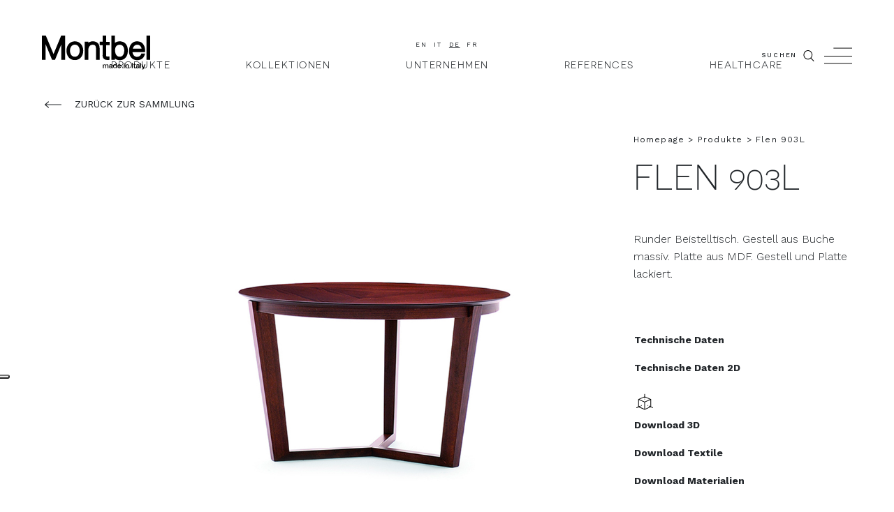

--- FILE ---
content_type: text/html; charset=UTF-8
request_url: https://www.montbel.it/de/product/flen-903l/
body_size: 11415
content:
<!DOCTYPE html>
<html class="no-js" lang="de-DE">
<head>
  <meta charset="UTF-8"/>
  <meta http-equiv="X-UA-Compatible" content="IE=edge">
  <meta http-equiv="Content-Type" content="text/html; charset=UTF-8"/>
  <meta name="viewport" content="width=device-width, initial-scale=1.0, user-scalable=no">
  <meta name="format-detection" content="telephone=no">

    
  <link rel="shortcut icon" href="https://www.montbel.it/wp-content/themes/montbel/assets/images/favicon.ico"/>
  <link rel="stylesheet" href="https://www.montbel.it/wp-content/themes/montbel/assets/stylesheets/main.css" type="text/css" media="screen"/>
  <script src="https://www.montbel.it/wp-content/themes/montbel/assets/javascripts/modernizr.js"></script>

  <link rel="pingback" href="https://www.montbel.it/xmlrpc.php"/>

  
  <link rel="alternate" hreflang="en" href="https://www.montbel.it/product/flen-903l/" />
<link rel="alternate" hreflang="it" href="https://www.montbel.it/it/product/flen-903l/" />
<link rel="alternate" hreflang="de" href="https://www.montbel.it/de/product/flen-903l/" />
<link rel="alternate" hreflang="fr" href="https://www.montbel.it/fr/product/flen-903l/" />

<!-- This site is optimized with the Yoast SEO plugin v11.7 - https://yoast.com/wordpress/plugins/seo/ -->
<title>Flen 903L | Montbel</title>
<meta name="description" content="Flen 903L | Montbel designs and creates products for the contract world by combining comfort and aesthetics. Every seating is 100% Made in Italy."/>
<link rel="canonical" href="https://www.montbel.it/de/product/flen-903l/" />
<meta property="og:locale" content="de_DE" />
<meta property="og:type" content="article" />
<meta property="og:title" content="Flen 903L | Montbel" />
<meta property="og:description" content="Flen 903L | Montbel designs and creates products for the contract world by combining comfort and aesthetics. Every seating is 100% Made in Italy." />
<meta property="og:url" content="https://www.montbel.it/de/product/flen-903l/" />
<meta property="og:site_name" content="Montbel" />
<meta property="article:publisher" content="https://www.facebook.com/Montbel.Italia/" />
<meta property="fb:app_id" content="1308170032675049" />
<meta name="twitter:card" content="summary_large_image" />
<meta name="twitter:description" content="Flen 903L | Montbel designs and creates products for the contract world by combining comfort and aesthetics. Every seating is 100% Made in Italy." />
<meta name="twitter:title" content="Flen 903L | Montbel" />
<meta name="twitter:site" content="@Montbel_" />
<meta name="twitter:image" content="https://www.montbel.it/wp-content/uploads/2019/08/montbel-fb-share.png" />
<meta name="twitter:creator" content="@Montbel_" />
<script type='application/ld+json' class='yoast-schema-graph yoast-schema-graph--main'>{"@context":"https://schema.org","@graph":[{"@type":"WebSite","@id":"https://www.montbel.it/de/#website","url":"https://www.montbel.it/de/","name":"Montbel","potentialAction":{"@type":"SearchAction","target":"https://www.montbel.it/de/?s={search_term_string}","query-input":"required name=search_term_string"}},{"@type":"WebPage","@id":"https://www.montbel.it/de/product/flen-903l/#webpage","url":"https://www.montbel.it/de/product/flen-903l/","inLanguage":"de-DE","name":"Flen 903L | Montbel","isPartOf":{"@id":"https://www.montbel.it/de/#website"},"datePublished":"2019-07-17T10:11:56+00:00","dateModified":"2019-07-17T10:12:54+00:00","description":"Flen 903L | Montbel designs and creates products for the contract world by combining comfort and aesthetics. Every seating is 100% Made in Italy."}]}</script>
<!-- / Yoast SEO plugin. -->

<link rel='dns-prefetch' href='//s.w.org' />
		<script type="text/javascript">
			window._wpemojiSettings = {"baseUrl":"https:\/\/s.w.org\/images\/core\/emoji\/12.0.0-1\/72x72\/","ext":".png","svgUrl":"https:\/\/s.w.org\/images\/core\/emoji\/12.0.0-1\/svg\/","svgExt":".svg","source":{"concatemoji":"https:\/\/www.montbel.it\/wp-includes\/js\/wp-emoji-release.min.js"}};
			!function(a,b,c){function d(a,b){var c=String.fromCharCode;l.clearRect(0,0,k.width,k.height),l.fillText(c.apply(this,a),0,0);var d=k.toDataURL();l.clearRect(0,0,k.width,k.height),l.fillText(c.apply(this,b),0,0);var e=k.toDataURL();return d===e}function e(a){var b;if(!l||!l.fillText)return!1;switch(l.textBaseline="top",l.font="600 32px Arial",a){case"flag":return!(b=d([55356,56826,55356,56819],[55356,56826,8203,55356,56819]))&&(b=d([55356,57332,56128,56423,56128,56418,56128,56421,56128,56430,56128,56423,56128,56447],[55356,57332,8203,56128,56423,8203,56128,56418,8203,56128,56421,8203,56128,56430,8203,56128,56423,8203,56128,56447]),!b);case"emoji":return b=d([55357,56424,55356,57342,8205,55358,56605,8205,55357,56424,55356,57340],[55357,56424,55356,57342,8203,55358,56605,8203,55357,56424,55356,57340]),!b}return!1}function f(a){var c=b.createElement("script");c.src=a,c.defer=c.type="text/javascript",b.getElementsByTagName("head")[0].appendChild(c)}var g,h,i,j,k=b.createElement("canvas"),l=k.getContext&&k.getContext("2d");for(j=Array("flag","emoji"),c.supports={everything:!0,everythingExceptFlag:!0},i=0;i<j.length;i++)c.supports[j[i]]=e(j[i]),c.supports.everything=c.supports.everything&&c.supports[j[i]],"flag"!==j[i]&&(c.supports.everythingExceptFlag=c.supports.everythingExceptFlag&&c.supports[j[i]]);c.supports.everythingExceptFlag=c.supports.everythingExceptFlag&&!c.supports.flag,c.DOMReady=!1,c.readyCallback=function(){c.DOMReady=!0},c.supports.everything||(h=function(){c.readyCallback()},b.addEventListener?(b.addEventListener("DOMContentLoaded",h,!1),a.addEventListener("load",h,!1)):(a.attachEvent("onload",h),b.attachEvent("onreadystatechange",function(){"complete"===b.readyState&&c.readyCallback()})),g=c.source||{},g.concatemoji?f(g.concatemoji):g.wpemoji&&g.twemoji&&(f(g.twemoji),f(g.wpemoji)))}(window,document,window._wpemojiSettings);
		</script>
		<style type="text/css">
img.wp-smiley,
img.emoji {
	display: inline !important;
	border: none !important;
	box-shadow: none !important;
	height: 1em !important;
	width: 1em !important;
	margin: 0 .07em !important;
	vertical-align: -0.1em !important;
	background: none !important;
	padding: 0 !important;
}
</style>
	<link rel='stylesheet' id='wp-block-library-css'  href='https://www.montbel.it/wp-includes/css/dist/block-library/style.min.css' type='text/css' media='all' />
<link rel='https://api.w.org/' href='https://www.montbel.it/wp-json/' />
<link rel="EditURI" type="application/rsd+xml" title="RSD" href="https://www.montbel.it/xmlrpc.php?rsd" />
<link rel="wlwmanifest" type="application/wlwmanifest+xml" href="https://www.montbel.it/wp-includes/wlwmanifest.xml" /> 

<link rel='shortlink' href='https://www.montbel.it/de/?p=6953' />
<link rel="alternate" type="application/json+oembed" href="https://www.montbel.it/wp-json/oembed/1.0/embed?url=https%3A%2F%2Fwww.montbel.it%2Fde%2Fproduct%2Fflen-903l%2F" />
<link rel="alternate" type="text/xml+oembed" href="https://www.montbel.it/wp-json/oembed/1.0/embed?url=https%3A%2F%2Fwww.montbel.it%2Fde%2Fproduct%2Fflen-903l%2F&#038;format=xml" />
<meta name="generator" content="WPML ver:4.2.6 stt:1,4,3,27;" />


  
    <!-- Google Tag Manager -->
    <script>(function(w,d,s,l,i){w[l]=w[l]||[];w[l].push({'gtm.start':
          new Date().getTime(),event:'gtm.js'});var f=d.getElementsByTagName(s)[0],
        j=d.createElement(s),dl=l!='dataLayer'?'&l='+l:'';j.async=true;j.src=
        'https://www.googletagmanager.com/gtm.js?id='+i+dl;f.parentNode.insertBefore(j,f);
      })(window,document,'script','dataLayer','GTM-KTR9TMN');</script>
    <!-- End Google Tag Manager -->

    <!-- IUBenda -->
    <script type="text/javascript">(function (w,d) {var loader = function () {
        var s = d.createElement("script"), tag = d.getElementsByTagName("script")[0];
        s.src="https://cdn.iubenda.com/iubenda.js"; tag.parentNode.insertBefore(s,tag);
      }; if(w.addEventListener){w.addEventListener("load", loader, false);}
      else if(w.attachEvent){w.attachEvent("onload", loader);}
      else{w.onload = loader;}})(window, document);</script>
    <!-- End IUBenda -->

  
  <!-- Google reCAPTCHA API -->
      <script src="https://www.google.com/recaptcha/api.js?hl=de" async defer></script>
  
</head>

<body class="[-stiky|-moff|-mmax|-search|-overlay] product-template-default single single-product postid-6953">

  <!-- Google Tag Manager (noscript) -->
  <noscript><iframe src="https://www.googletagmanager.com/ns.html?id=GTM-KTR9TMN"
                    height="0" width="0" style="display:none;visibility:hidden"></iframe></noscript>
  <!-- End Google Tag Manager (noscript) -->

<div class="ud-body [-stiky|-moff|-mmax|-search|-overlay]">

          <header id="ud-header" data-module="header"
        class="ud-header  bg-white pt-2 pt-md-5 pb-2 [-sticky]">

  <div class="ud-container ud-container--full">
    <div class="ud-header-inner mx-2 mx-sm-3 mx-lg-6">

            <div class="ud-header-logo">
        <h1 class="m-0">
          <a href="https://www.montbel.it/de/" rel="home">
            <img src="https://www.montbel.it/wp-content/themes/montbel/assets/images/svg/logo-header.svg"
                 class="img-fluid" alt="Montbel"/>
          </a>
        </h1>
      </div>

      <ul class="ud-header-languages">
                  <li><a href="https://www.montbel.it/product/flen-903l/" class="">en</a></li>
                  <li><a href="https://www.montbel.it/it/product/flen-903l/" class="">it</a></li>
                  <li><a href="https://www.montbel.it/de/product/flen-903l/" class="-active">de</a></li>
                  <li><a href="https://www.montbel.it/fr/product/flen-903l/" class="">fr</a></li>
              </ul>

                    <ul class="ud-header-menu d-none d-lg-inline-block m-0">
                      <li class="menu-item menu-item-type-custom menu-item-object-custom menu-item-17927 menu-item-has-children">
              <a href="https://www.montbel.it/de/product/" class="ud-mmax-trigger"
                 data-mmax-target="#ud-mmax-17927" >Produkte</a>
            </li>
                      <li class="menu-item menu-item-type-post_type menu-item-object-page menu-item-17915">
              <a href="https://www.montbel.it/de/kollektionen/" class=""
                >Kollektionen</a>
            </li>
                      <li class="menu-item menu-item-type-post_type menu-item-object-page menu-item-9021">
              <a href="https://www.montbel.it/de/unternehmen/" class=""
                >Unternehmen</a>
            </li>
                      <li class="menu-item menu-item-type-post_type menu-item-object-page menu-item-9022">
              <a href="https://www.montbel.it/de/references/" class=""
                >References</a>
            </li>
                      <li class="menu-item menu-item-type-custom menu-item-object-custom menu-item-14088">
              <a href="https://timeless.montbel.it/?lang=DE" class=""
                >Healthcare</a>
            </li>
                  </ul>
      
      
            <button class="ud-search-trigger d-none d-md-inline-block btn btn-link p-0 m-0 mt-1 border-0 fg-black [-active]">
        SUCHEN   <span class="ud-sprite -search -xs"><svg ><use xlink:href="https://www.montbel.it/wp-content/themes/montbel/assets/icons/sprite.svg#search"/></svg></span>
      </button>

            <button
        class="ud-moff-trigger d-inline-block btn btn-link p-0 m-0 mt-1 border-0 fg-black [-active]">
          <span class="ud-sprite -hamburger -md p-0"><svg xmlns="http://www.w3.org/2000/svg" viewBox="0 0 42 24"><g id="line1"><rect x="14" width="28" height="1"/></g><g id="line2"><rect y="12" width="42" height="1"/></g><g id="line3"><rect y="23" width="42" height="1"/></g></svg></span>
      </button>

    </div>
  </div>

</header>

        <header class="ud-mmax d-none d-lg-block" data-module="mmax">
          <div id="ud-mmax-17927"            class="ud-mmax-target  d-none d-lg-block bg-white mt-9 mt-md-12 [-mmaxin|-active]">

        <div class="ud-container ud-container--xlx">
          <div class="ud-mmax-inner mx-2 mx-sm-3 mx-lg-6">

            <div class="row h-100"><div class="col-3">

                                <ul class="ud-mmax-menu w-50">
                                      <li class="menu-item menu-item-type-post_type menu-item-object-page menu-item-12997 menu-item-has-children">
                      <a href="https://www.montbel.it/de/kollektionen/" class="ud-mmaxin-trigger "
                         data-mmaxin-target="#ud-mmaxin-12997">Kollektionen</a>
                    </li>
                                      <li class="menu-item menu-item-type-post_type menu-item-object-page menu-item-13001 menu-item-has-children">
                      <a href="https://www.montbel.it/de/produktarten/" class="ud-mmaxin-trigger "
                         data-mmaxin-target="#ud-mmaxin-13001">Produktarten</a>
                    </li>
                                  </ul>

              </div>
              <div class="col-9">

                <header class="ud-mmaxin h-100" data-module="mmaxin">
  
    
      
      
      
                
                        
        <!--post_type|kollektionen|templates/tpl-collections.php-->

                            <div id="ud-mmaxin-12997"                class="ud-mmaxin-target  [-active] -active my-8">

            <div class="ud-mmaxin-menu ud-mmaxin-menu--alt2 h-100">
              <div class="row mr-0 ml-n1 h-100">

                
                                    
                                    
                                                                                                                                  
                  <!--taxonomy|jump-->
                  <div class="col px-1">
                    <div class="ud-mmaxin-item h-100">

                      <a href="https://www.montbel.it/de/collection/jump-de/" class="ud-mmaxin-item-link ud-figure d-block h-100">
                            <figure class="ud-figure ud-figure--2 ud-mmaxin-item-figure">
            <img alt="" class="ofit--img img-v "
       src="https://www.montbel.it/wp-content/uploads/2024/03/jump-cover-1.jpg"
    srcset="https&#x3A;&#x2F;&#x2F;www.montbel.it&#x2F;wp-content&#x2F;uploads&#x2F;2024&#x2F;03&#x2F;jump-cover-1-660x420-c-default.jpg&#x20;660w,&#x20;https&#x3A;&#x2F;&#x2F;www.montbel.it&#x2F;wp-content&#x2F;uploads&#x2F;2024&#x2F;03&#x2F;jump-cover-1-330x420-c-default.jpg&#x20;330w,&#x20;https&#x3A;&#x2F;&#x2F;www.montbel.it&#x2F;wp-content&#x2F;uploads&#x2F;2024&#x2F;03&#x2F;jump-cover-1-1x1-c-default.jpg&#x20;1w,&#x20;https&#x3A;&#x2F;&#x2F;www.montbel.it&#x2F;wp-content&#x2F;uploads&#x2F;2024&#x2F;03&#x2F;jump-cover-1-1x1-c-default.jpg&#x20;1w,&#x20;https&#x3A;&#x2F;&#x2F;www.montbel.it&#x2F;wp-content&#x2F;uploads&#x2F;2024&#x2F;03&#x2F;jump-cover-1-1x1-c-default.jpg&#x20;1w"
    sizes="&#x28;min-width&#x3A;&#x20;1200px&#x29;&#x20;660w,&#x20;&#x28;min-width&#x3A;&#x20;992px&#x29;&#x20;330w,&#x20;&#x28;min-width&#x3A;&#x20;768px&#x29;&#x20;1w,&#x20;&#x28;min-width&#x3A;&#x20;576px&#x29;&#x20;1w,&#x20;&#x28;min-width&#x3A;&#x20;0&#x29;&#x20;1w">

            <img alt="" class="ofit--img img-v "
       src="https://www.montbel.it/wp-content/uploads/2024/03/jump-cover-2.jpg"
    srcset="https&#x3A;&#x2F;&#x2F;www.montbel.it&#x2F;wp-content&#x2F;uploads&#x2F;2024&#x2F;03&#x2F;jump-cover-2-660x420-c-default.jpg&#x20;660w,&#x20;https&#x3A;&#x2F;&#x2F;www.montbel.it&#x2F;wp-content&#x2F;uploads&#x2F;2024&#x2F;03&#x2F;jump-cover-2-330x420-c-default.jpg&#x20;330w,&#x20;https&#x3A;&#x2F;&#x2F;www.montbel.it&#x2F;wp-content&#x2F;uploads&#x2F;2024&#x2F;03&#x2F;jump-cover-2-1x1-c-default.jpg&#x20;1w,&#x20;https&#x3A;&#x2F;&#x2F;www.montbel.it&#x2F;wp-content&#x2F;uploads&#x2F;2024&#x2F;03&#x2F;jump-cover-2-1x1-c-default.jpg&#x20;1w,&#x20;https&#x3A;&#x2F;&#x2F;www.montbel.it&#x2F;wp-content&#x2F;uploads&#x2F;2024&#x2F;03&#x2F;jump-cover-2-1x1-c-default.jpg&#x20;1w"
    sizes="&#x28;min-width&#x3A;&#x20;1200px&#x29;&#x20;660w,&#x20;&#x28;min-width&#x3A;&#x20;992px&#x29;&#x20;330w,&#x20;&#x28;min-width&#x3A;&#x20;768px&#x29;&#x20;1w,&#x20;&#x28;min-width&#x3A;&#x20;576px&#x29;&#x20;1w,&#x20;&#x28;min-width&#x3A;&#x20;0&#x29;&#x20;1w">

        <figcaption>
      <span class="px-2">Jump</span>
    </figcaption>
  </figure>

                      </a>

                    </div>
                  </div>

                
                                    
                                    
                                                                                                                                  
                  <!--taxonomy|tablet-->
                  <div class="col px-1">
                    <div class="ud-mmaxin-item h-100">

                      <a href="https://www.montbel.it/de/collection/tablet-de/" class="ud-mmaxin-item-link ud-figure d-block h-100">
                            <figure class="ud-figure ud-figure--2 ud-mmaxin-item-figure">
            <img alt="Montbel Tablet Collection " class="ofit--img img-v "
       src="https://www.montbel.it/wp-content/uploads/2022/06/Tablet_COPERTINA.jpg"
    srcset="https&#x3A;&#x2F;&#x2F;www.montbel.it&#x2F;wp-content&#x2F;uploads&#x2F;2022&#x2F;06&#x2F;Tablet_COPERTINA-660x420-c-default.jpg&#x20;660w,&#x20;https&#x3A;&#x2F;&#x2F;www.montbel.it&#x2F;wp-content&#x2F;uploads&#x2F;2022&#x2F;06&#x2F;Tablet_COPERTINA-330x420-c-default.jpg&#x20;330w,&#x20;https&#x3A;&#x2F;&#x2F;www.montbel.it&#x2F;wp-content&#x2F;uploads&#x2F;2022&#x2F;06&#x2F;Tablet_COPERTINA-1x1-c-default.jpg&#x20;1w,&#x20;https&#x3A;&#x2F;&#x2F;www.montbel.it&#x2F;wp-content&#x2F;uploads&#x2F;2022&#x2F;06&#x2F;Tablet_COPERTINA-1x1-c-default.jpg&#x20;1w,&#x20;https&#x3A;&#x2F;&#x2F;www.montbel.it&#x2F;wp-content&#x2F;uploads&#x2F;2022&#x2F;06&#x2F;Tablet_COPERTINA-1x1-c-default.jpg&#x20;1w"
    sizes="&#x28;min-width&#x3A;&#x20;1200px&#x29;&#x20;660w,&#x20;&#x28;min-width&#x3A;&#x20;992px&#x29;&#x20;330w,&#x20;&#x28;min-width&#x3A;&#x20;768px&#x29;&#x20;1w,&#x20;&#x28;min-width&#x3A;&#x20;576px&#x29;&#x20;1w,&#x20;&#x28;min-width&#x3A;&#x20;0&#x29;&#x20;1w">

            <img alt="Montbel Tablet Collection" class="ofit--img img-v "
       src="https://www.montbel.it/wp-content/uploads/2022/06/tablet_montbel_collection-1.jpg"
    srcset="https&#x3A;&#x2F;&#x2F;www.montbel.it&#x2F;wp-content&#x2F;uploads&#x2F;2022&#x2F;06&#x2F;tablet_montbel_collection-1-660x420-c-default.jpg&#x20;660w,&#x20;https&#x3A;&#x2F;&#x2F;www.montbel.it&#x2F;wp-content&#x2F;uploads&#x2F;2022&#x2F;06&#x2F;tablet_montbel_collection-1-330x420-c-default.jpg&#x20;330w,&#x20;https&#x3A;&#x2F;&#x2F;www.montbel.it&#x2F;wp-content&#x2F;uploads&#x2F;2022&#x2F;06&#x2F;tablet_montbel_collection-1-1x1-c-default.jpg&#x20;1w,&#x20;https&#x3A;&#x2F;&#x2F;www.montbel.it&#x2F;wp-content&#x2F;uploads&#x2F;2022&#x2F;06&#x2F;tablet_montbel_collection-1-1x1-c-default.jpg&#x20;1w,&#x20;https&#x3A;&#x2F;&#x2F;www.montbel.it&#x2F;wp-content&#x2F;uploads&#x2F;2022&#x2F;06&#x2F;tablet_montbel_collection-1-1x1-c-default.jpg&#x20;1w"
    sizes="&#x28;min-width&#x3A;&#x20;1200px&#x29;&#x20;660w,&#x20;&#x28;min-width&#x3A;&#x20;992px&#x29;&#x20;330w,&#x20;&#x28;min-width&#x3A;&#x20;768px&#x29;&#x20;1w,&#x20;&#x28;min-width&#x3A;&#x20;576px&#x29;&#x20;1w,&#x20;&#x28;min-width&#x3A;&#x20;0&#x29;&#x20;1w">

        <figcaption>
      <span class="px-2">Tablet</span>
    </figcaption>
  </figure>

                      </a>

                    </div>
                  </div>

                
                                    
                                    
                                                                                                                                  
                  <!--taxonomy|sofia-->
                  <div class="col pr-0 pl-1">
                    <div class="ud-mmaxin-item h-100">

                      <a href="https://www.montbel.it/de/collection/sofia-de/" class="ud-mmaxin-item-link ud-figure d-block h-100">
                            <figure class="ud-figure ud-figure--2 ud-mmaxin-item-figure">
            <img alt="" class="ofit--img img-v "
       src="https://www.montbel.it/wp-content/uploads/2023/04/montbel-sofia-colletion-2-1-1.jpg"
    srcset="https&#x3A;&#x2F;&#x2F;www.montbel.it&#x2F;wp-content&#x2F;uploads&#x2F;2023&#x2F;04&#x2F;montbel-sofia-colletion-2-1-1-660x420-c-default.jpg&#x20;660w,&#x20;https&#x3A;&#x2F;&#x2F;www.montbel.it&#x2F;wp-content&#x2F;uploads&#x2F;2023&#x2F;04&#x2F;montbel-sofia-colletion-2-1-1-330x420-c-default.jpg&#x20;330w,&#x20;https&#x3A;&#x2F;&#x2F;www.montbel.it&#x2F;wp-content&#x2F;uploads&#x2F;2023&#x2F;04&#x2F;montbel-sofia-colletion-2-1-1-1x1-c-default.jpg&#x20;1w,&#x20;https&#x3A;&#x2F;&#x2F;www.montbel.it&#x2F;wp-content&#x2F;uploads&#x2F;2023&#x2F;04&#x2F;montbel-sofia-colletion-2-1-1-1x1-c-default.jpg&#x20;1w,&#x20;https&#x3A;&#x2F;&#x2F;www.montbel.it&#x2F;wp-content&#x2F;uploads&#x2F;2023&#x2F;04&#x2F;montbel-sofia-colletion-2-1-1-1x1-c-default.jpg&#x20;1w"
    sizes="&#x28;min-width&#x3A;&#x20;1200px&#x29;&#x20;660w,&#x20;&#x28;min-width&#x3A;&#x20;992px&#x29;&#x20;330w,&#x20;&#x28;min-width&#x3A;&#x20;768px&#x29;&#x20;1w,&#x20;&#x28;min-width&#x3A;&#x20;576px&#x29;&#x20;1w,&#x20;&#x28;min-width&#x3A;&#x20;0&#x29;&#x20;1w">

            <img alt="" class="ofit--img img-v "
       src="https://www.montbel.it/wp-content/uploads/2023/04/montbel-sofia-colletion-2-3.jpg"
    srcset="https&#x3A;&#x2F;&#x2F;www.montbel.it&#x2F;wp-content&#x2F;uploads&#x2F;2023&#x2F;04&#x2F;montbel-sofia-colletion-2-3-660x420-c-default.jpg&#x20;660w,&#x20;https&#x3A;&#x2F;&#x2F;www.montbel.it&#x2F;wp-content&#x2F;uploads&#x2F;2023&#x2F;04&#x2F;montbel-sofia-colletion-2-3-330x420-c-default.jpg&#x20;330w,&#x20;https&#x3A;&#x2F;&#x2F;www.montbel.it&#x2F;wp-content&#x2F;uploads&#x2F;2023&#x2F;04&#x2F;montbel-sofia-colletion-2-3-1x1-c-default.jpg&#x20;1w,&#x20;https&#x3A;&#x2F;&#x2F;www.montbel.it&#x2F;wp-content&#x2F;uploads&#x2F;2023&#x2F;04&#x2F;montbel-sofia-colletion-2-3-1x1-c-default.jpg&#x20;1w,&#x20;https&#x3A;&#x2F;&#x2F;www.montbel.it&#x2F;wp-content&#x2F;uploads&#x2F;2023&#x2F;04&#x2F;montbel-sofia-colletion-2-3-1x1-c-default.jpg&#x20;1w"
    sizes="&#x28;min-width&#x3A;&#x20;1200px&#x29;&#x20;660w,&#x20;&#x28;min-width&#x3A;&#x20;992px&#x29;&#x20;330w,&#x20;&#x28;min-width&#x3A;&#x20;768px&#x29;&#x20;1w,&#x20;&#x28;min-width&#x3A;&#x20;576px&#x29;&#x20;1w,&#x20;&#x28;min-width&#x3A;&#x20;0&#x29;&#x20;1w">

        <figcaption>
      <span class="px-2">Sofia</span>
    </figcaption>
  </figure>

                      </a>

                    </div>
                  </div>

                
                <!--all-->
                <div class="col-2 align-self-center px-0">
                  <div class="ud-mmaxin-item h-100">

                    <a href="https://www.montbel.it/de/kollektionen/" class="ud-mmaxin-item-link border-0 d-block h-100">
                      ALLE BETRACHTEN<br>
                        <span class="ud-sprite -arrow-right -xs p-0"><svg ><use xlink:href="https://www.montbel.it/wp-content/themes/montbel/assets/icons/sprite.svg#arrow-right"/></svg></span>
                    </a>

                  </div>
                </div>

              </div>
            </div>

          </div>

              
    
  
    
      
      
      
                
                        
        <!--post_type|produktarten|templates/tpl-typologies.php-->

                            <div id="ud-mmaxin-13001"                class="ud-mmaxin-target  [-active]  my-0">

                                                
            <div class="ud-mmaxin-menu ud-mmaxin-menu--alt3 h-100">
              
              
                            
                            
                            
              <!--taxonomy|chairs / armchairs-->

                                        <div class="row no-gutters h-50">
            
            <div class="col">
              <div class="ud-mmaxin-item h-100">
                <a href="https://www.montbel.it/de/typology/stuehle-sessel/" class="ud-mmaxin-item-link d-block h-100">
                    <span class="px-2">  <span class="ud-sprite -typology-chair-armrest -md p-0 mb-1"><svg ><use xlink:href="https://www.montbel.it/wp-content/themes/montbel/assets/icons/sprite.svg#typology-chair-armrest"/></svg></span><br>
                        Chairs / Armchairs</span>
                </a>
              </div>
            </div>

            
            
                            
                            
                            
              <!--taxonomy|barstool-->

              
            <div class="col">
              <div class="ud-mmaxin-item h-100">
                <a href="https://www.montbel.it/de/typology/barhocker/" class="ud-mmaxin-item-link d-block h-100">
                    <span class="px-2">  <span class="ud-sprite -typology-stool -md p-0 mb-1"><svg ><use xlink:href="https://www.montbel.it/wp-content/themes/montbel/assets/icons/sprite.svg#typology-stool"/></svg></span><br>
                        Barstool</span>
                </a>
              </div>
            </div>

            
            
                            
                            
                            
              <!--taxonomy|lounge chairs-->

              
            <div class="col">
              <div class="ud-mmaxin-item h-100">
                <a href="https://www.montbel.it/de/typology/loungesessel/" class="ud-mmaxin-item-link d-block h-100">
                    <span class="px-2">  <span class="ud-sprite -typology-armchair -md p-0 mb-1"><svg ><use xlink:href="https://www.montbel.it/wp-content/themes/montbel/assets/icons/sprite.svg#typology-armchair"/></svg></span><br>
                        Lounge Chairs</span>
                </a>
              </div>
            </div>

            
            
                            
                            
                            
              <!--taxonomy|sofa-->

              
            <div class="col">
              <div class="ud-mmaxin-item h-100">
                <a href="https://www.montbel.it/de/typology/sofa/" class="ud-mmaxin-item-link d-block h-100">
                    <span class="px-2">  <span class="ud-sprite -typology-sofa -md p-0 mb-1"><svg ><use xlink:href="https://www.montbel.it/wp-content/themes/montbel/assets/icons/sprite.svg#typology-sofa"/></svg></span><br>
                        Sofa</span>
                </a>
              </div>
            </div>

            
            
                            
                            
                            
              <!--taxonomy|pouf-->

              
            <div class="col">
              <div class="ud-mmaxin-item h-100">
                <a href="https://www.montbel.it/de/typology/pouf/" class="ud-mmaxin-item-link d-block h-100">
                    <span class="px-2">  <span class="ud-sprite -typology-pouf -md p-0 mb-1"><svg ><use xlink:href="https://www.montbel.it/wp-content/themes/montbel/assets/icons/sprite.svg#typology-pouf"/></svg></span><br>
                        Pouf</span>
                </a>
              </div>
            </div>

            
            
                            
                            
                            
              <!--taxonomy|benches-->

                            </div>            <div class="row no-gutters h-50">
            
            <div class="col">
              <div class="ud-mmaxin-item h-100">
                <a href="https://www.montbel.it/de/typology/baenke/" class="ud-mmaxin-item-link d-block h-100">
                    <span class="px-2">  <span class="ud-sprite -typology-bench -md p-0 mb-1"><svg ><use xlink:href="https://www.montbel.it/wp-content/themes/montbel/assets/icons/sprite.svg#typology-bench"/></svg></span><br>
                        Benches</span>
                </a>
              </div>
            </div>

            
            
                            
                            
                            
              <!--taxonomy|tables-->

              
            <div class="col">
              <div class="ud-mmaxin-item h-100">
                <a href="https://www.montbel.it/de/typology/tische/" class="ud-mmaxin-item-link d-block h-100">
                    <span class="px-2">  <span class="ud-sprite -typology-table -md p-0 mb-1"><svg ><use xlink:href="https://www.montbel.it/wp-content/themes/montbel/assets/icons/sprite.svg#typology-table"/></svg></span><br>
                        Tables</span>
                </a>
              </div>
            </div>

            
            
                            
                            
                            
              <!--taxonomy|cooffe tables-->

              
            <div class="col">
              <div class="ud-mmaxin-item h-100">
                <a href="https://www.montbel.it/de/typology/couchtische/" class="ud-mmaxin-item-link d-block h-100">
                    <span class="px-2">  <span class="ud-sprite -typology-table-coffe -md p-0 mb-1"><svg ><use xlink:href="https://www.montbel.it/wp-content/themes/montbel/assets/icons/sprite.svg#typology-table-coffe"/></svg></span><br>
                        Cooffe Tables</span>
                </a>
              </div>
            </div>

                                              <div class="col"></div>
                                  <div class="col"></div>
                              
              </div>
            
                      </div>

          </div>

              
    
  </header>

              </div>
            </div>

          </div>
        </div>

      </div>
      </header>


  
  
    

  
    <footer class="ud-tback mt-3 d-none d-md-block">
  <div class="ud-container ud-container--xlm">
    <div class="ud-tback-inner mx-2 mx-sm-3 mx-lg-6">

          <a class="ud-back " href="https://www.montbel.it/de/collection/flen-de/">
            <span class="ud-sprite -arrow-left -sm"><svg ><use xlink:href="https://www.montbel.it/wp-content/themes/montbel/assets/icons/sprite.svg#arrow-left"/></svg></span>
              <span class="d-inline-block m-0 ml-1">ZURÜCK ZUR SAMMLUNG</span>
      </a>


    </div>
  </div>
</footer>


  
            
      <section id="product_ud-section--product" class="ud-section ud-section--product -product">
    <div class="ud-container ud-container--xll mt-7 mb-7 mb-md-9 mb-lg-11">
      <div class="ud-container">
        <div class="ud-section-inner">

          <div class="row no-gutters">
            <div class="col-12 col-md-6 col-xl-8 order-2 order-md-1">

                            <div class="ud-details--slider | d-none d-md-block">
                <div class="row no-gutters">

    <div class="col-12 col-xl-3 order-2 order-xl-1 mb-md-10">
          <div class="ud-section-footer mt-0 mt-md-10 mt-xl-5">

                
                
      </div>
      </div>

    <div class="col-12 col-xl-9 order-1 order-xl-2"><div id="product_ud-slider-product-1" class="swiper-container | ud-slider ud-slider--product ud-section--product -product"
         data-module="slider" data-module-args="&#x7B;&quot;slider&quot;&#x3A;&#x7B;&quot;selectors&quot;&#x3A;&#x7B;&quot;counter&quot;&#x3A;&quot;&#x23;product_ud-slider-product-1-navigation&#x20;.-counter&quot;&#x7D;&#x7D;,&quot;params&quot;&#x3A;&#x7B;&quot;simulateTouch&quot;&#x3A;false,&quot;navigation&quot;&#x3A;&#x7B;&quot;prevEl&quot;&#x3A;&quot;&#x23;product_ud-slider-product-1-navigation&#x20;.ud-slider-navigation-prev&quot;,&quot;nextEl&quot;&#x3A;&quot;&#x23;product_ud-slider-product-1-navigation&#x20;.ud-slider-navigation-next&quot;&#x7D;,&quot;pagination&quot;&#x3A;&#x7B;&quot;el&quot;&#x3A;&quot;&#x23;product_ud-slider-product-1-pagination&quot;,&quot;clickable&quot;&#x3A;true&#x7D;&#x7D;&#x7D;">

      <div class="swiper-wrapper | ud-slider-inner">
                  <div class="swiper-slide | ud-slider-slide -image">

                          <img alt="Montbel Table Flen 903L" class="ofit--img img-v ud-slide-image"
       src="https://www.montbel.it/wp-content/uploads/2019/07/montbel-table-flen-903L.jpg"
    >


          </div>
              </div>

    </div>

  </div>
</div>
              </div>

            </div>
            <div class="col-12 col-md-6 col-xl-4 order-1 order-md-2">

              <div class="ud-details">
                <div class="ud-details-inner mx-3 mx-md-auto mb-3">

                                                      <footer class="ud-breadcrumb ud-breadcrumb -product">
            <ul><li><a href="https://www.montbel.it/de/">Homepage</a></li><li><a href="https://www.montbel.it/de/product/">Produkte</a></li><li><a href="https://www.montbel.it/de/product/flen-903l/">Flen 903L</a></li></ul>        </footer>

                                    <div class="ud-details-title mt-2 mb-5">Flen 903L                  </div>

                                    <div class="ud-details-abstract my-5">
                    <p>Runder Beistelltisch. Gestell aus Buche massiv. Platte aus MDF. Gestell und Platte lackiert.</p>

                  </div>

                                    <div class="ud-details--slider | mb-3 | d-block d-md-none">
                    <div class="row no-gutters">

    <div class="col-12 col-xl-3 order-2 order-xl-1 mb-md-10">
          <div class="ud-section-footer mt-0 mt-md-10 mt-xl-5">

                
                
      </div>
      </div>

    <div class="col-12 col-xl-9 order-1 order-xl-2"><div id="product_ud-slider-product-2" class="swiper-container | ud-slider ud-slider--product ud-section--product -product"
         data-module="slider" data-module-args="&#x7B;&quot;slider&quot;&#x3A;&#x7B;&quot;selectors&quot;&#x3A;&#x7B;&quot;counter&quot;&#x3A;&quot;&#x23;product_ud-slider-product-2-navigation&#x20;.-counter&quot;&#x7D;&#x7D;,&quot;params&quot;&#x3A;&#x7B;&quot;simulateTouch&quot;&#x3A;false,&quot;navigation&quot;&#x3A;&#x7B;&quot;prevEl&quot;&#x3A;&quot;&#x23;product_ud-slider-product-2-navigation&#x20;.ud-slider-navigation-prev&quot;,&quot;nextEl&quot;&#x3A;&quot;&#x23;product_ud-slider-product-2-navigation&#x20;.ud-slider-navigation-next&quot;&#x7D;,&quot;pagination&quot;&#x3A;&#x7B;&quot;el&quot;&#x3A;&quot;&#x23;product_ud-slider-product-2-pagination&quot;,&quot;clickable&quot;&#x3A;true&#x7D;&#x7D;&#x7D;">

      <div class="swiper-wrapper | ud-slider-inner">
                  <div class="swiper-slide | ud-slider-slide -image">

                          <img alt="Montbel Table Flen 903L" class="ofit--img img-v ud-slide-image"
       src="https://www.montbel.it/wp-content/uploads/2019/07/montbel-table-flen-903L.jpg"
    >


          </div>
              </div>

    </div>

  </div>
</div>
                  </div>

                                    
                    <br class="mt-3">

                    
                                        <a class="ud-details-link ud-details-link--list d-block text-left btn btn-link p-0"                        data-toggle="collapse" href="#ud-details-content-1" role="button"
                        aria-expanded="false" aria-controls="ud-details-1"
                                          >Technische Daten</a>

                                                              <div id="ud-details-content-1"
                           class="ud-details-content ud-details-content--list collapse mt-2">
                                                                              <div class="row">
                              <div class="col ud-details-label">Menge pro Karton	</div>
                              <div class="col ud-details-value">1</div>
                            </div>
                                                      <div class="row">
                              <div class="col ud-details-label">Volume pro Karton	</div>
                              <div class="col ud-details-value">0.38 m<sup>3</sup></div>
                            </div>
                                                      <div class="row">
                              <div class="col ud-details-label">KG/Karton	</div>
                              <div class="col ud-details-value">21</div>
                            </div>
                                                      <div class="row">
                              <div class="col ud-details-label">KG/Stck	</div>
                              <div class="col ud-details-value">21</div>
                            </div>
                          
                                              </div>
                    
                  
                    <br class="mt-3">

                    
                                        <a class="ud-details-link ud-details-link--image d-block text-left btn btn-link p-0"                        data-toggle="collapse" href="#ud-details-content-2" role="button"
                        aria-expanded="false" aria-controls="ud-details-2"
                                          >Technische Daten 2D</a>

                                                              <div id="ud-details-content-2"
                           class="ud-details-content ud-details-content--image collapse mt-2">
                                                                              <img alt="" class="ofit--img img-v ud-details-image img-fluid"
       src="https://www.montbel.it/wp-content/uploads/2019/07/flen_903L.png"
    >


                                              </div>
                    
                  
                    <br class="mt-3">

                                            <span class="ud-sprite -download-3d mb-1"><svg ><use xlink:href="https://www.montbel.it/wp-content/themes/montbel/assets/icons/sprite.svg#download-3d"/></svg></span>
                    
                                        <a class="ud-details-link ud-details-link--modal d-block text-left btn btn-link p-0"                        href="#ud-modal-download" data-target="#ud-modal-download" data-toggle="modal"
                                          >Download 3D</a>

                                        
                  
                                      <br><a class="ud-details-link d-block text-left btn btn-link p-0" target="_blank" href="https://www.montbel.it/wp-content/uploads/2024/03/240318-Textile-Book-Digital.pdf">Download Textile</a>
                                                        <br><a class="ud-details-link d-block text-left btn btn-link p-0" target="_blank" href="https://www.montbel.it/wp-content/uploads/2024/03/240307-Material-Book-1.pdf">Download Materialien</a>
                                    

                                    <div class="ud-section-cta">
                    <div class="ud-sharer -product mt-5">

    <strong class="d-block mb-1">Teilen</strong>

  <ul class="list-inline">
    <li class="list-inline-item">
      <a href="#" data-module="share" title="twitter"
         data-module-args="{method: 'twitter', data: false }">  <span class="ud-sprite -social-twitter -xs"><svg ><use xlink:href="https://www.montbel.it/wp-content/themes/montbel/assets/icons/sprite.svg#social-twitter"/></svg></span></a>
    </li>
    <li class="list-inline-item">
      <a href="#" data-module="share" title="facebook"
         data-module-args="{method: 'facebook', data: false }">  <span class="ud-sprite -social-facebook -xs"><svg ><use xlink:href="https://www.montbel.it/wp-content/themes/montbel/assets/icons/sprite.svg#social-facebook"/></svg></span></a>
    </li>
    <li class="list-inline-item">
      <a href="#" data-module="share" title="pinterest"
         data-module-args="{method: 'pinterest', data: false }">  <span class="ud-sprite -social-pinterest -xs"><svg ><use xlink:href="https://www.montbel.it/wp-content/themes/montbel/assets/icons/sprite.svg#social-pinterest"/></svg></span></a>
    </li>
    <li class="list-inline-item">
      <a href="#" data-module="share" title="whatsapp"
         data-module-args="{method: 'whatsapp', data: false }">  <span class="ud-sprite -social-whatsapp -xs"><svg ><use xlink:href="https://www.montbel.it/wp-content/themes/montbel/assets/icons/sprite.svg#social-whatsapp"/></svg></span></a>
    </li>
    <li class="list-inline-item">
      <a href="#" data-module="share" title="mailto"
         data-module-args="{method: 'mailto', data: false }">  <span class="ud-sprite -social-mailto -xs"><svg ><use xlink:href="https://www.montbel.it/wp-content/themes/montbel/assets/icons/sprite.svg#social-mailto"/></svg></span></a>
    </li>
  </ul>

</div>
                  </div>

                </div>
              </div>

            </div>
          </div>

        </div>
      </div>
    </div>
  </section>


  
    

  
      <section id="product_ud-section--related" class="ud-section ud-section--related -product m-0">
    <div class="ud-container ud-container--xlx my-7 my-md-9 my-lg-11">
      <div class="ud-container">
        <div class="ud-section-inner">

                                <div class="row align-items-center no-gutters">
              <div class="col-12">
                <div class="ud-section-header m-0 mb-5 mb-md-7">

                                    <h3 class="ud-section-title my-0 mx-auto px-2 px-md-0">
                    KOLLEKTION BETRACHTEN
                  </h3>

                </div>
              </div>
            </div>
          
                    
            <div class="row no-gutters">
  <div class="col-12"><div id="product_ud--slider--related" class="swiper-container | ud-slider ud-slider--products ud-slider--related -product"
         data-module="slider" data-module-args="&#x7B;&quot;slider&quot;&#x3A;&#x7B;&quot;video&quot;&#x3A;false,&quot;selectors&quot;&#x3A;&#x7B;&quot;counter&quot;&#x3A;&quot;&#x23;product_ud--slider--related-navigation&#x20;.-counter&quot;&#x7D;&#x7D;,&quot;params&quot;&#x3A;&#x7B;&quot;simulateTouch&quot;&#x3A;false,&quot;navigation&quot;&#x3A;&#x7B;&quot;prevEl&quot;&#x3A;&quot;&#x23;product_ud--slider--related-navigation&#x20;.ud-slider-navigation-prev&quot;,&quot;nextEl&quot;&#x3A;&quot;&#x23;product_ud--slider--related-navigation&#x20;.ud-slider-navigation-next&quot;&#x7D;,&quot;pagination&quot;&#x3A;&#x7B;&quot;el&quot;&#x3A;&quot;&#x23;product_ud--slider--related-pagination&quot;,&quot;clickable&quot;&#x3A;true&#x7D;,&quot;loop&quot;&#x3A;true,&quot;grabCursor&quot;&#x3A;true,&quot;centeredSlides&quot;&#x3A;true,&quot;slidesPerView&quot;&#x3A;5,&quot;spaceBetween&quot;&#x3A;60,&quot;breakpoints&quot;&#x3A;&#x7B;&quot;576&quot;&#x3A;&#x7B;&quot;xs&#x20;&#x2B;sm&#x20;i.e.&#x20;&#x28;max-width&#x3A;&#x20;576px&#x29;&quot;&#x3A;true,&quot;slidesPerView&quot;&#x3A;3,&quot;spaceBetween&quot;&#x3A;15&#x7D;,&quot;768&quot;&#x3A;&#x7B;&quot;md&#x20;i.e.&#x20;&#x28;max-width&#x3A;&#x20;768px&#x29;&quot;&#x3A;true,&quot;slidesPerView&quot;&#x3A;4,&quot;spaceBetween&quot;&#x3A;15&#x7D;,&quot;1200&quot;&#x3A;&#x7B;&quot;xl&#x20;i.e.&#x20;&#x28;max-width&#x3A;&#x20;1200px&#x29;&quot;&#x3A;true,&quot;slidesPerView&quot;&#x3A;5,&quot;spaceBetween&quot;&#x3A;30&#x7D;&#x7D;&#x7D;&#x7D;">
      <div class="swiper-wrapper | ud-slider-inner">

        <a href="https://www.montbel.it/de/product/flen-904td/"
             class="swiper-slide | ud-slider-slide mt-0 mt-md-0 mt-xl-0 ud-figure d-block">
                <figure class="ud-figure ud-figure--1 ud-slide-figure">
            <img alt="Montbel Table Flen 904TD" class="ofit--img img-v "
       src="https://www.montbel.it/wp-content/uploads/2019/07/montbel-table-flen-904TD.jpg"
    >

        <figcaption>
      <span class="px-2">Flen 904TD</span>
    </figcaption>
  </figure>

          </a>

        <a href="https://www.montbel.it/de/product/flen-903td/"
             class="swiper-slide | ud-slider-slide mt-3 mt-md-6 mt-xl-12 ud-figure d-block">
                <figure class="ud-figure ud-figure--1 ud-slide-figure">
            <img alt="Montbel Table Flen 903TD" class="ofit--img img-v "
       src="https://www.montbel.it/wp-content/uploads/2019/07/montbel-table-flen-903TD.jpg"
    >

        <figcaption>
      <span class="px-2">Flen 903TD</span>
    </figcaption>
  </figure>

          </a>

        <a href="https://www.montbel.it/de/product/flen-901m/"
             class="swiper-slide | ud-slider-slide mt-1 mt-md-3 mt-xl-6 ud-figure d-block">
                <figure class="ud-figure ud-figure--1 ud-slide-figure">
            <img alt="" class="ofit--img img-v "
       src="https://www.montbel.it/wp-content/uploads/2019/07/montbel-table-flen-901M.jpg"
    >

        <figcaption>
      <span class="px-2">Flen 901M</span>
    </figcaption>
  </figure>

          </a>

        <a href="https://www.montbel.it/de/product/flen-906td/"
             class="swiper-slide | ud-slider-slide mt-3 mt-md-6 mt-xl-12 ud-figure d-block">
                <figure class="ud-figure ud-figure--1 ud-slide-figure">
            <img alt="Montbel Table Flen 906TD" class="ofit--img img-v "
       src="https://www.montbel.it/wp-content/uploads/2019/07/montbel-table-flen-906TD.jpg"
    >

        <figcaption>
      <span class="px-2">Flen 906TD</span>
    </figcaption>
  </figure>

          </a>

        <a href="https://www.montbel.it/de/product/flen-906m/"
             class="swiper-slide | ud-slider-slide mt-1 mt-md-3 mt-xl-6 ud-figure d-block">
                <figure class="ud-figure ud-figure--1 ud-slide-figure">
            <img alt="Montbel Table Flen 906M" class="ofit--img img-v "
       src="https://www.montbel.it/wp-content/uploads/2019/07/montbel-table-flen-906M.jpg"
    >

        <figcaption>
      <span class="px-2">Flen 906M</span>
    </figcaption>
  </figure>

          </a>

        <a href="https://www.montbel.it/de/product/flen-903m/"
             class="swiper-slide | ud-slider-slide mt-0 mt-md-0 mt-xl-0 ud-figure d-block">
                <figure class="ud-figure ud-figure--1 ud-slide-figure">
            <img alt="Montbel Table Flen 903M" class="ofit--img img-v "
       src="https://www.montbel.it/wp-content/uploads/2019/07/montbel-table-flen-903M.jpg"
    >

        <figcaption>
      <span class="px-2">Flen 903M</span>
    </figcaption>
  </figure>

          </a>

        <a href="https://www.montbel.it/de/product/flen-901td/"
             class="swiper-slide | ud-slider-slide mt-3 mt-md-6 mt-xl-12 ud-figure d-block">
                <figure class="ud-figure ud-figure--1 ud-slide-figure">
            <img alt="" class="ofit--img img-v "
       src="https://www.montbel.it/wp-content/uploads/2019/07/montbel-table-flen-901TD.jpg"
    >

        <figcaption>
      <span class="px-2">Flen 901TD</span>
    </figcaption>
  </figure>

          </a>

        <a href="https://www.montbel.it/de/product/flen-905m/"
             class="swiper-slide | ud-slider-slide mt-1 mt-md-3 mt-xl-6 ud-figure d-block">
                <figure class="ud-figure ud-figure--2 ud-slide-figure">
            <img alt="Montbel Table Flen 905M" class="ofit--img img-v "
       src="https://www.montbel.it/wp-content/uploads/2019/07/montbel-table-flen-905M-1.jpg"
    >

            <img alt="Montbel Table Flen 905M" class="ofit--img img-v "
       src="https://www.montbel.it/wp-content/uploads/2019/07/montbel-table-flen-905L-1.jpg"
    >

        <figcaption>
      <span class="px-2">Flen 905M</span>
    </figcaption>
  </figure>

          </a>

        <a href="https://www.montbel.it/de/product/flen-903l/"
             class="swiper-slide | ud-slider-slide mt-3 mt-md-6 mt-xl-12 ud-figure d-block">
                <figure class="ud-figure ud-figure--1 ud-slide-figure">
            <img alt="Montbel Table Flen 903L" class="ofit--img img-v "
       src="https://www.montbel.it/wp-content/uploads/2019/07/montbel-table-flen-903L.jpg"
    >

        <figcaption>
      <span class="px-2">Flen 903L</span>
    </figcaption>
  </figure>

          </a>

        <a href="https://www.montbel.it/de/product/flen-904l/"
             class="swiper-slide | ud-slider-slide mt-1 mt-md-3 mt-xl-6 ud-figure d-block">
                <figure class="ud-figure ud-figure--1 ud-slide-figure">
            <img alt="Montbel Table Flen 904L" class="ofit--img img-v "
       src="https://www.montbel.it/wp-content/uploads/2019/07/montbel-table-flen-904L.jpg"
    >

        <figcaption>
      <span class="px-2">Flen 904L</span>
    </figcaption>
  </figure>

          </a>

        <a href="https://www.montbel.it/de/product/flen-905l/"
             class="swiper-slide | ud-slider-slide mt-0 mt-md-0 mt-xl-0 ud-figure d-block">
                <figure class="ud-figure ud-figure--1 ud-slide-figure">
            <img alt="Montbel Table Flen 905L" class="ofit--img img-v "
       src="https://www.montbel.it/wp-content/uploads/2019/07/montbel-table-flen-905L.jpg"
    >

        <figcaption>
      <span class="px-2">Flen 905L</span>
    </figcaption>
  </figure>

          </a>

        <a href="https://www.montbel.it/de/product/flen-902l/"
             class="swiper-slide | ud-slider-slide mt-3 mt-md-6 mt-xl-12 ud-figure d-block">
                <figure class="ud-figure ud-figure--1 ud-slide-figure">
            <img alt="" class="ofit--img img-v "
       src="https://www.montbel.it/wp-content/uploads/2019/07/montbel-table-flen-902L.jpg"
    >

        <figcaption>
      <span class="px-2">Flen 902L</span>
    </figcaption>
  </figure>

          </a>

        <a href="https://www.montbel.it/de/product/flen-905td/"
             class="swiper-slide | ud-slider-slide mt-1 mt-md-3 mt-xl-6 ud-figure d-block">
                <figure class="ud-figure ud-figure--1 ud-slide-figure">
            <img alt="Montbel Table Flen 905TD" class="ofit--img img-v "
       src="https://www.montbel.it/wp-content/uploads/2019/07/montbel-table-flen-905TD.jpg"
    >

        <figcaption>
      <span class="px-2">Flen 905TD</span>
    </figcaption>
  </figure>

          </a>

        <a href="https://www.montbel.it/de/product/flen-906l/"
             class="swiper-slide | ud-slider-slide mt-3 mt-md-6 mt-xl-12 ud-figure d-block">
                <figure class="ud-figure ud-figure--1 ud-slide-figure">
            <img alt="Montbel Table Flen 906L" class="ofit--img img-v "
       src="https://www.montbel.it/wp-content/uploads/2019/07/montbel-table-flen-906L.jpg"
    >

        <figcaption>
      <span class="px-2">Flen 906L</span>
    </figcaption>
  </figure>

          </a>

        <a href="https://www.montbel.it/de/product/flen-902td/"
             class="swiper-slide | ud-slider-slide mt-1 mt-md-3 mt-xl-6 ud-figure d-block">
                <figure class="ud-figure ud-figure--3 ud-slide-figure">
            <img alt="" class="ofit--img img-v "
       src="https://www.montbel.it/wp-content/uploads/2019/07/montbel-table-flen-902TD-2.jpg"
    >

            <img alt="" class="ofit--img img-v "
       src="https://www.montbel.it/wp-content/uploads/2019/07/montbel-table-flen-902TD.jpg"
    >

            <img alt="Montbel Table Flen 902TD" class="ofit--img img-v "
       src="https://www.montbel.it/wp-content/uploads/2019/07/montbel-table-flen-902M-1.jpg"
    >

        <figcaption>
      <span class="px-2">Flen 902TD</span>
    </figcaption>
  </figure>

          </a>

        <a href="https://www.montbel.it/de/product/flen-902m/"
             class="swiper-slide | ud-slider-slide mt-0 mt-md-0 mt-xl-0 ud-figure d-block">
                <figure class="ud-figure ud-figure--1 ud-slide-figure">
            <img alt="" class="ofit--img img-v "
       src="https://www.montbel.it/wp-content/uploads/2019/07/montbel-table-flen-902M.jpg"
    >

        <figcaption>
      <span class="px-2">Flen 902M</span>
    </figcaption>
  </figure>

          </a>

        <a href="https://www.montbel.it/de/product/flen-901l/"
             class="swiper-slide | ud-slider-slide mt-3 mt-md-6 mt-xl-12 ud-figure d-block">
                <figure class="ud-figure ud-figure--1 ud-slide-figure">
            <img alt="" class="ofit--img img-v "
       src="https://www.montbel.it/wp-content/uploads/2019/07/montbel-table-flen-901L.jpg"
    >

        <figcaption>
      <span class="px-2">Flen 901L</span>
    </figcaption>
  </figure>

          </a>

        <a href="https://www.montbel.it/de/product/flen-904m/"
             class="swiper-slide | ud-slider-slide mt-1 mt-md-3 mt-xl-6 ud-figure d-block">
                <figure class="ud-figure ud-figure--1 ud-slide-figure">
            <img alt="Montbel Table Flen 904M" class="ofit--img img-v "
       src="https://www.montbel.it/wp-content/uploads/2019/07/montbel-table-flen-904M.jpg"
    >

        <figcaption>
      <span class="px-2">Flen 904M</span>
    </figcaption>
  </figure>

          </a>

        <a href="https://www.montbel.it/de/product/flen-t6/"
             class="swiper-slide | ud-slider-slide mt-3 mt-md-6 mt-xl-12 ud-figure d-block">
                <figure class="ud-figure ud-figure--1 ud-slide-figure">
            <img alt="Montbel Top Flen T61" class="ofit--img img-v "
       src="https://www.montbel.it/wp-content/uploads/2019/07/montbel-top-flen-T61.jpg"
    >

        <figcaption>
      <span class="px-2">Flen T6</span>
    </figcaption>
  </figure>

          </a>

        
      </div>

    </div>

  </div>
</div>

  <div class="row no-gutters">
    <div class="col-12 col-md-10 offset-md-1">
      <div class="ud-section-footer mt-5 mt-md-7">

                          <div id="product_ud--slider--related-navigation"
               class="ud-slider-navigation d-block d-md-block -black -alt -count [-alt] [-white|-black] [-left|-right]">
            <div class="ud-slider-navigation-inner">
              <span class="ud-slider-navigation-count mb-5"><span class="-counter">1</span> / 19</span>
              <span class="ud-slider-navigation-prev mr-2">  <span class="ud-sprite -arrow-left "><svg ><use xlink:href="https://www.montbel.it/wp-content/themes/montbel/assets/icons/sprite.svg#arrow-left"/></svg></span></span>
              <span class="ud-slider-navigation-next ml-2">  <span class="ud-sprite -arrow-right "><svg ><use xlink:href="https://www.montbel.it/wp-content/themes/montbel/assets/icons/sprite.svg#arrow-right"/></svg></span></span>
            </div>
          </div>
        
                          <div id="product_ud--slider--related-pagination" class="swiper-pagination d-none d-md-none | ud-slider-pagination -black"></div>
        
      </div>
    </div>
  </div>

          
        </div>
      </div>
    </div>
  </section>


  
      

  
      

  
  

<section id="product_ud-section--newsletter" class="ud-section ud-section--newsletter -product m-0">
  <div class="ud-container ud-container--xlx my-7 my-md-9 my-lg-11">
    <div class="ud-container ud-container--xl">
      <div class="ud-section-inner mx-2 mx-sm-3 mx-lg-auto">

                          <div class="row align-items-center no-gutters">
            <div class="col-12">
              <div class="ud-section-header m-0 mb-5 mb-md-11">

                                <h3 class="ud-section-title my-0 mx-auto px-2 px-md-0">
                  Newsletter
                </h3>

                                
              </div>
            </div>
          </div>
        
                <div class="row no-gutters">
          <div class="col-12 col-lg-6 offset-lg-3">
            <div id="product_ud--form--newsletter" class="ud-form ud-form--newsletter ud-form--newsletter -product"><form action="http://i8x0.mailupclient.com/frontend/subscribe.aspx" method="post" target="_blank" role="form"><input type="hidden" name="group" value="1388">
      <input type="hidden" name="apgroup" value="1389">
      <input type="hidden" name="list" value="29"><div class="ud-form-group form-group my-3">
      <input type="email" name="EMAIL" required aria-required="true" class="ud-form-input form-control m-0"
             placeholder="Geben&#x20;Sie&#x20;Ihre&#x20;email&#x20;ein">
      <button type="submit" class="ud-form-submit d-inline-block btn btn-link p-0 m-0 border-0">
        SENDEN</button>
    </div>

    <div class="ud-form-group form-group my-3">
      <div class="pretty p-default p-fill p-smooth p-pulse my-0">
        <input type="checkbox" name="privacy" id="[privacy]" required aria-required="true" class="[ml-1]">
        <div class="state p-primary">
          <label for="privacy" class="-small">
                                                  I agree to personal data treatments policies
                      </label>
        </div>
      </div>

    </div>
  </form>

</div>
          </div>
        </div>

      </div>
    </div>
  </div>
</section>


      <footer class="ud-ttop ">

  <div class="ud-container ud-container--full">
    <div class="ud-ttop-inner mx-2 mx-sm-3 mx-lg-6">

          <a class="ud-scroll " href="#"
     data-module="scroll" data-module-args="{selectors: {target: '#'}}">
            <span class="ud-sprite -arrow-up -sm mb-1"><svg ><use xlink:href="https://www.montbel.it/wp-content/themes/montbel/assets/icons/sprite.svg#arrow-up"/></svg></span>
              <span class="d-block m-0">TOP</span>
      </a>


    </div>
  </div>

</footer>
    <footer id="ud-footer"
        class="ud-footer  pt-2 pt-md-5 pb-2">

  <div class="ud-container ud-container--full">
    <div class="ud-footer-inner mx-2 mx-sm-3 mx-lg-6">

      <div class="row">
        <div class="col-12 col-md-5 col-lg-3">
                                <ul class="ud-footer-menu ud-footer-menu--1st">
                              <li><a href="https://www.montbel.it/de/cookies-policy/" class="menu-item menu-item-type-post_type menu-item-object-page menu-item-9062">Cookies policy</a></li>
                              <li><a href="https://www.montbel.it/de/privacy-policy/" class="menu-item menu-item-type-post_type menu-item-object-page menu-item-9063">Privacy policy</a></li>
                          </ul>
                  </div>
        <div class="col-12 col-md-2 col-lg-6 text-md-center align-self-center">
          <h5 class="ud-footer-title mt-2 mb-2 d-block d-md-none"></h5>
          <div class="ud-footer-text ud-footer-text--download">
                                              </div>
        </div>
        <div class="col-12 col-md-5 col-lg-3 text-md-right">
          <h5 class="ud-footer-title mt-2 mb-2 mb-md-4">
            VERFOLGE UNS AUF
          </h5>
          <ul class="ud-footer-menu ud-footer-menu--inline ud-footer-menu--socials">
                                                                                                <li class="-facebook">
                  <a href="https://www.facebook.com/Montbel.Italia/" onclick="window.open(this.href); return false;">
                      <span class="ud-sprite -social-facebook -xs p-0"><svg ><use xlink:href="https://www.montbel.it/wp-content/themes/montbel/assets/icons/sprite.svg#social-facebook"/></svg></span>
                  </a>
                </li>
                                                                      <li class="-instagram">
                  <a href="https://www.instagram.com/montbel_/" onclick="window.open(this.href); return false;">
                      <span class="ud-sprite -social-instagram -xs p-0"><svg ><use xlink:href="https://www.montbel.it/wp-content/themes/montbel/assets/icons/sprite.svg#social-instagram"/></svg></span>
                  </a>
                </li>
                                                                      <li class="-linkedin">
                  <a href="https://it.linkedin.com/company/montbel-srl" onclick="window.open(this.href); return false;">
                      <span class="ud-sprite -social-linkedin -xs p-0"><svg ><use xlink:href="https://www.montbel.it/wp-content/themes/montbel/assets/icons/sprite.svg#social-linkedin"/></svg></span>
                  </a>
                </li>
                                                                      <li class="-pinterest">
                  <a href="https://www.pinterest.it/montbelitaly/" onclick="window.open(this.href); return false;">
                      <span class="ud-sprite -social-pinterest -xs p-0"><svg ><use xlink:href="https://www.montbel.it/wp-content/themes/montbel/assets/icons/sprite.svg#social-pinterest"/></svg></span>
                  </a>
                </li>
                                    </ul>
        </div>
      </div>

      <div class="row">
        <div class="col-12 col-md-8">
                                <h5 class="ud-footer-title mt-2 mb-1">
              ZERTIFIKATE
            </h5>
            <ul class="ud-footer-menu ud-footer-menu--inline ud-footer-menu--awards">
                                              <li class="mt-1">  <img alt="" class="ofit--img img-v "
       src="https://www.montbel.it/wp-content/uploads/2019/08/FSC.png"
    srcset="https&#x3A;&#x2F;&#x2F;www.montbel.it&#x2F;wp-content&#x2F;uploads&#x2F;2019&#x2F;08&#x2F;FSC-85x85-c-default.png&#x20;85w,&#x20;https&#x3A;&#x2F;&#x2F;www.montbel.it&#x2F;wp-content&#x2F;uploads&#x2F;2019&#x2F;08&#x2F;FSC-85x85-c-default.png&#x20;85w,&#x20;https&#x3A;&#x2F;&#x2F;www.montbel.it&#x2F;wp-content&#x2F;uploads&#x2F;2019&#x2F;08&#x2F;FSC-40x40-c-default.png&#x20;40w,&#x20;https&#x3A;&#x2F;&#x2F;www.montbel.it&#x2F;wp-content&#x2F;uploads&#x2F;2019&#x2F;08&#x2F;FSC-40x40-c-default.png&#x20;40w,&#x20;https&#x3A;&#x2F;&#x2F;www.montbel.it&#x2F;wp-content&#x2F;uploads&#x2F;2019&#x2F;08&#x2F;FSC-40x40-c-default.png&#x20;40w"
    sizes="&#x28;min-width&#x3A;&#x20;1200px&#x29;&#x20;85w,&#x20;&#x28;min-width&#x3A;&#x20;992px&#x29;&#x20;85w,&#x20;&#x28;min-width&#x3A;&#x20;768px&#x29;&#x20;40w,&#x20;&#x28;min-width&#x3A;&#x20;576px&#x29;&#x20;40w,&#x20;&#x28;min-width&#x3A;&#x20;0&#x29;&#x20;40w">
</li>
                                              <li class="mt-1">  <img alt="" class="ofit--img img-v "
       src="https://www.montbel.it/wp-content/uploads/2019/08/CATAS.png"
    srcset="https&#x3A;&#x2F;&#x2F;www.montbel.it&#x2F;wp-content&#x2F;uploads&#x2F;2019&#x2F;08&#x2F;CATAS-85x85-c-default.png&#x20;85w,&#x20;https&#x3A;&#x2F;&#x2F;www.montbel.it&#x2F;wp-content&#x2F;uploads&#x2F;2019&#x2F;08&#x2F;CATAS-85x85-c-default.png&#x20;85w,&#x20;https&#x3A;&#x2F;&#x2F;www.montbel.it&#x2F;wp-content&#x2F;uploads&#x2F;2019&#x2F;08&#x2F;CATAS-40x40-c-default.png&#x20;40w,&#x20;https&#x3A;&#x2F;&#x2F;www.montbel.it&#x2F;wp-content&#x2F;uploads&#x2F;2019&#x2F;08&#x2F;CATAS-40x40-c-default.png&#x20;40w,&#x20;https&#x3A;&#x2F;&#x2F;www.montbel.it&#x2F;wp-content&#x2F;uploads&#x2F;2019&#x2F;08&#x2F;CATAS-40x40-c-default.png&#x20;40w"
    sizes="&#x28;min-width&#x3A;&#x20;1200px&#x29;&#x20;85w,&#x20;&#x28;min-width&#x3A;&#x20;992px&#x29;&#x20;85w,&#x20;&#x28;min-width&#x3A;&#x20;768px&#x29;&#x20;40w,&#x20;&#x28;min-width&#x3A;&#x20;576px&#x29;&#x20;40w,&#x20;&#x28;min-width&#x3A;&#x20;0&#x29;&#x20;40w">
</li>
                                              <li class="mt-1">  <img alt="" class="ofit--img img-v "
       src="https://www.montbel.it/wp-content/uploads/2019/08/VERA-PELLE.png"
    srcset="https&#x3A;&#x2F;&#x2F;www.montbel.it&#x2F;wp-content&#x2F;uploads&#x2F;2019&#x2F;08&#x2F;VERA-PELLE-85x85-c-default.png&#x20;85w,&#x20;https&#x3A;&#x2F;&#x2F;www.montbel.it&#x2F;wp-content&#x2F;uploads&#x2F;2019&#x2F;08&#x2F;VERA-PELLE-85x85-c-default.png&#x20;85w,&#x20;https&#x3A;&#x2F;&#x2F;www.montbel.it&#x2F;wp-content&#x2F;uploads&#x2F;2019&#x2F;08&#x2F;VERA-PELLE-40x40-c-default.png&#x20;40w,&#x20;https&#x3A;&#x2F;&#x2F;www.montbel.it&#x2F;wp-content&#x2F;uploads&#x2F;2019&#x2F;08&#x2F;VERA-PELLE-40x40-c-default.png&#x20;40w,&#x20;https&#x3A;&#x2F;&#x2F;www.montbel.it&#x2F;wp-content&#x2F;uploads&#x2F;2019&#x2F;08&#x2F;VERA-PELLE-40x40-c-default.png&#x20;40w"
    sizes="&#x28;min-width&#x3A;&#x20;1200px&#x29;&#x20;85w,&#x20;&#x28;min-width&#x3A;&#x20;992px&#x29;&#x20;85w,&#x20;&#x28;min-width&#x3A;&#x20;768px&#x29;&#x20;40w,&#x20;&#x28;min-width&#x3A;&#x20;576px&#x29;&#x20;40w,&#x20;&#x28;min-width&#x3A;&#x20;0&#x29;&#x20;40w">
</li>
                                              <li class="mt-1">  <img alt="" class="ofit--img img-v "
       src="https://www.montbel.it/wp-content/uploads/2019/08/TREVIRA.png"
    srcset="https&#x3A;&#x2F;&#x2F;www.montbel.it&#x2F;wp-content&#x2F;uploads&#x2F;2019&#x2F;08&#x2F;TREVIRA-85x85-c-default.png&#x20;85w,&#x20;https&#x3A;&#x2F;&#x2F;www.montbel.it&#x2F;wp-content&#x2F;uploads&#x2F;2019&#x2F;08&#x2F;TREVIRA-85x85-c-default.png&#x20;85w,&#x20;https&#x3A;&#x2F;&#x2F;www.montbel.it&#x2F;wp-content&#x2F;uploads&#x2F;2019&#x2F;08&#x2F;TREVIRA-40x40-c-default.png&#x20;40w,&#x20;https&#x3A;&#x2F;&#x2F;www.montbel.it&#x2F;wp-content&#x2F;uploads&#x2F;2019&#x2F;08&#x2F;TREVIRA-40x40-c-default.png&#x20;40w,&#x20;https&#x3A;&#x2F;&#x2F;www.montbel.it&#x2F;wp-content&#x2F;uploads&#x2F;2019&#x2F;08&#x2F;TREVIRA-40x40-c-default.png&#x20;40w"
    sizes="&#x28;min-width&#x3A;&#x20;1200px&#x29;&#x20;85w,&#x20;&#x28;min-width&#x3A;&#x20;992px&#x29;&#x20;85w,&#x20;&#x28;min-width&#x3A;&#x20;768px&#x29;&#x20;40w,&#x20;&#x28;min-width&#x3A;&#x20;576px&#x29;&#x20;40w,&#x20;&#x28;min-width&#x3A;&#x20;0&#x29;&#x20;40w">
</li>
                                              <li class="mt-1">  <img alt="" class="ofit--img img-v "
       src="https://www.montbel.it/wp-content/uploads/2019/08/CERTIPUR.png"
    srcset="https&#x3A;&#x2F;&#x2F;www.montbel.it&#x2F;wp-content&#x2F;uploads&#x2F;2019&#x2F;08&#x2F;CERTIPUR-85x85-c-default.png&#x20;85w,&#x20;https&#x3A;&#x2F;&#x2F;www.montbel.it&#x2F;wp-content&#x2F;uploads&#x2F;2019&#x2F;08&#x2F;CERTIPUR-85x85-c-default.png&#x20;85w,&#x20;https&#x3A;&#x2F;&#x2F;www.montbel.it&#x2F;wp-content&#x2F;uploads&#x2F;2019&#x2F;08&#x2F;CERTIPUR-40x40-c-default.png&#x20;40w,&#x20;https&#x3A;&#x2F;&#x2F;www.montbel.it&#x2F;wp-content&#x2F;uploads&#x2F;2019&#x2F;08&#x2F;CERTIPUR-40x40-c-default.png&#x20;40w,&#x20;https&#x3A;&#x2F;&#x2F;www.montbel.it&#x2F;wp-content&#x2F;uploads&#x2F;2019&#x2F;08&#x2F;CERTIPUR-40x40-c-default.png&#x20;40w"
    sizes="&#x28;min-width&#x3A;&#x20;1200px&#x29;&#x20;85w,&#x20;&#x28;min-width&#x3A;&#x20;992px&#x29;&#x20;85w,&#x20;&#x28;min-width&#x3A;&#x20;768px&#x29;&#x20;40w,&#x20;&#x28;min-width&#x3A;&#x20;576px&#x29;&#x20;40w,&#x20;&#x28;min-width&#x3A;&#x20;0&#x29;&#x20;40w">
</li>
                                              <li class="mt-1">  <img alt="" class="ofit--img img-v "
       src="https://www.montbel.it/wp-content/uploads/2019/08/GOCCIA.png"
    srcset="https&#x3A;&#x2F;&#x2F;www.montbel.it&#x2F;wp-content&#x2F;uploads&#x2F;2019&#x2F;08&#x2F;GOCCIA-85x85-c-default.png&#x20;85w,&#x20;https&#x3A;&#x2F;&#x2F;www.montbel.it&#x2F;wp-content&#x2F;uploads&#x2F;2019&#x2F;08&#x2F;GOCCIA-85x85-c-default.png&#x20;85w,&#x20;https&#x3A;&#x2F;&#x2F;www.montbel.it&#x2F;wp-content&#x2F;uploads&#x2F;2019&#x2F;08&#x2F;GOCCIA-40x40-c-default.png&#x20;40w,&#x20;https&#x3A;&#x2F;&#x2F;www.montbel.it&#x2F;wp-content&#x2F;uploads&#x2F;2019&#x2F;08&#x2F;GOCCIA-40x40-c-default.png&#x20;40w,&#x20;https&#x3A;&#x2F;&#x2F;www.montbel.it&#x2F;wp-content&#x2F;uploads&#x2F;2019&#x2F;08&#x2F;GOCCIA-40x40-c-default.png&#x20;40w"
    sizes="&#x28;min-width&#x3A;&#x20;1200px&#x29;&#x20;85w,&#x20;&#x28;min-width&#x3A;&#x20;992px&#x29;&#x20;85w,&#x20;&#x28;min-width&#x3A;&#x20;768px&#x29;&#x20;40w,&#x20;&#x28;min-width&#x3A;&#x20;576px&#x29;&#x20;40w,&#x20;&#x28;min-width&#x3A;&#x20;0&#x29;&#x20;40w">
</li>
                                              <li class="mt-1">  <img alt="" class="ofit--img img-v "
       src="https://www.montbel.it/wp-content/uploads/2019/08/CI.png"
    srcset="https&#x3A;&#x2F;&#x2F;www.montbel.it&#x2F;wp-content&#x2F;uploads&#x2F;2019&#x2F;08&#x2F;CI-85x85-c-default.png&#x20;85w,&#x20;https&#x3A;&#x2F;&#x2F;www.montbel.it&#x2F;wp-content&#x2F;uploads&#x2F;2019&#x2F;08&#x2F;CI-85x85-c-default.png&#x20;85w,&#x20;https&#x3A;&#x2F;&#x2F;www.montbel.it&#x2F;wp-content&#x2F;uploads&#x2F;2019&#x2F;08&#x2F;CI-40x40-c-default.png&#x20;40w,&#x20;https&#x3A;&#x2F;&#x2F;www.montbel.it&#x2F;wp-content&#x2F;uploads&#x2F;2019&#x2F;08&#x2F;CI-40x40-c-default.png&#x20;40w,&#x20;https&#x3A;&#x2F;&#x2F;www.montbel.it&#x2F;wp-content&#x2F;uploads&#x2F;2019&#x2F;08&#x2F;CI-40x40-c-default.png&#x20;40w"
    sizes="&#x28;min-width&#x3A;&#x20;1200px&#x29;&#x20;85w,&#x20;&#x28;min-width&#x3A;&#x20;992px&#x29;&#x20;85w,&#x20;&#x28;min-width&#x3A;&#x20;768px&#x29;&#x20;40w,&#x20;&#x28;min-width&#x3A;&#x20;576px&#x29;&#x20;40w,&#x20;&#x28;min-width&#x3A;&#x20;0&#x29;&#x20;40w">
</li>
                                              <li class="mt-1">  <img alt="" class="ofit--img img-v "
       src="https://www.montbel.it/wp-content/uploads/2019/08/PATENTED.png"
    srcset="https&#x3A;&#x2F;&#x2F;www.montbel.it&#x2F;wp-content&#x2F;uploads&#x2F;2019&#x2F;08&#x2F;PATENTED-85x85-c-default.png&#x20;85w,&#x20;https&#x3A;&#x2F;&#x2F;www.montbel.it&#x2F;wp-content&#x2F;uploads&#x2F;2019&#x2F;08&#x2F;PATENTED-85x85-c-default.png&#x20;85w,&#x20;https&#x3A;&#x2F;&#x2F;www.montbel.it&#x2F;wp-content&#x2F;uploads&#x2F;2019&#x2F;08&#x2F;PATENTED-40x40-c-default.png&#x20;40w,&#x20;https&#x3A;&#x2F;&#x2F;www.montbel.it&#x2F;wp-content&#x2F;uploads&#x2F;2019&#x2F;08&#x2F;PATENTED-40x40-c-default.png&#x20;40w,&#x20;https&#x3A;&#x2F;&#x2F;www.montbel.it&#x2F;wp-content&#x2F;uploads&#x2F;2019&#x2F;08&#x2F;PATENTED-40x40-c-default.png&#x20;40w"
    sizes="&#x28;min-width&#x3A;&#x20;1200px&#x29;&#x20;85w,&#x20;&#x28;min-width&#x3A;&#x20;992px&#x29;&#x20;85w,&#x20;&#x28;min-width&#x3A;&#x20;768px&#x29;&#x20;40w,&#x20;&#x28;min-width&#x3A;&#x20;576px&#x29;&#x20;40w,&#x20;&#x28;min-width&#x3A;&#x20;0&#x29;&#x20;40w">
</li>
                                              <li class="mt-1">  <img alt="" class="ofit--img img-v "
       src="https://www.montbel.it/wp-content/uploads/2019/08/TSCA.png"
    srcset="https&#x3A;&#x2F;&#x2F;www.montbel.it&#x2F;wp-content&#x2F;uploads&#x2F;2019&#x2F;08&#x2F;TSCA-85x85-c-default.png&#x20;85w,&#x20;https&#x3A;&#x2F;&#x2F;www.montbel.it&#x2F;wp-content&#x2F;uploads&#x2F;2019&#x2F;08&#x2F;TSCA-85x85-c-default.png&#x20;85w,&#x20;https&#x3A;&#x2F;&#x2F;www.montbel.it&#x2F;wp-content&#x2F;uploads&#x2F;2019&#x2F;08&#x2F;TSCA-40x40-c-default.png&#x20;40w,&#x20;https&#x3A;&#x2F;&#x2F;www.montbel.it&#x2F;wp-content&#x2F;uploads&#x2F;2019&#x2F;08&#x2F;TSCA-40x40-c-default.png&#x20;40w,&#x20;https&#x3A;&#x2F;&#x2F;www.montbel.it&#x2F;wp-content&#x2F;uploads&#x2F;2019&#x2F;08&#x2F;TSCA-40x40-c-default.png&#x20;40w"
    sizes="&#x28;min-width&#x3A;&#x20;1200px&#x29;&#x20;85w,&#x20;&#x28;min-width&#x3A;&#x20;992px&#x29;&#x20;85w,&#x20;&#x28;min-width&#x3A;&#x20;768px&#x29;&#x20;40w,&#x20;&#x28;min-width&#x3A;&#x20;576px&#x29;&#x20;40w,&#x20;&#x28;min-width&#x3A;&#x20;0&#x29;&#x20;40w">
</li>
                                              <li class="mt-1">  <img alt="" class="ofit--img img-v "
       src="https://www.montbel.it/wp-content/uploads/2019/08/CARB.png"
    srcset="https&#x3A;&#x2F;&#x2F;www.montbel.it&#x2F;wp-content&#x2F;uploads&#x2F;2019&#x2F;08&#x2F;CARB-85x85-c-default.png&#x20;85w,&#x20;https&#x3A;&#x2F;&#x2F;www.montbel.it&#x2F;wp-content&#x2F;uploads&#x2F;2019&#x2F;08&#x2F;CARB-85x85-c-default.png&#x20;85w,&#x20;https&#x3A;&#x2F;&#x2F;www.montbel.it&#x2F;wp-content&#x2F;uploads&#x2F;2019&#x2F;08&#x2F;CARB-40x40-c-default.png&#x20;40w,&#x20;https&#x3A;&#x2F;&#x2F;www.montbel.it&#x2F;wp-content&#x2F;uploads&#x2F;2019&#x2F;08&#x2F;CARB-40x40-c-default.png&#x20;40w,&#x20;https&#x3A;&#x2F;&#x2F;www.montbel.it&#x2F;wp-content&#x2F;uploads&#x2F;2019&#x2F;08&#x2F;CARB-40x40-c-default.png&#x20;40w"
    sizes="&#x28;min-width&#x3A;&#x20;1200px&#x29;&#x20;85w,&#x20;&#x28;min-width&#x3A;&#x20;992px&#x29;&#x20;85w,&#x20;&#x28;min-width&#x3A;&#x20;768px&#x29;&#x20;40w,&#x20;&#x28;min-width&#x3A;&#x20;576px&#x29;&#x20;40w,&#x20;&#x28;min-width&#x3A;&#x20;0&#x29;&#x20;40w">
</li>
                                              <li class="mt-1"><a href="https://theitalianconcept.com/" targer="_blank">  <img alt="" class="ofit--img img-v "
       src="https://www.montbel.it/wp-content/uploads/2024/06/the-italian-concept-1.png"
    srcset="https&#x3A;&#x2F;&#x2F;www.montbel.it&#x2F;wp-content&#x2F;uploads&#x2F;2024&#x2F;06&#x2F;the-italian-concept-1-85x85-c-default.png&#x20;85w,&#x20;https&#x3A;&#x2F;&#x2F;www.montbel.it&#x2F;wp-content&#x2F;uploads&#x2F;2024&#x2F;06&#x2F;the-italian-concept-1-85x85-c-default.png&#x20;85w,&#x20;https&#x3A;&#x2F;&#x2F;www.montbel.it&#x2F;wp-content&#x2F;uploads&#x2F;2024&#x2F;06&#x2F;the-italian-concept-1-40x40-c-default.png&#x20;40w,&#x20;https&#x3A;&#x2F;&#x2F;www.montbel.it&#x2F;wp-content&#x2F;uploads&#x2F;2024&#x2F;06&#x2F;the-italian-concept-1-40x40-c-default.png&#x20;40w,&#x20;https&#x3A;&#x2F;&#x2F;www.montbel.it&#x2F;wp-content&#x2F;uploads&#x2F;2024&#x2F;06&#x2F;the-italian-concept-1-40x40-c-default.png&#x20;40w"
    sizes="&#x28;min-width&#x3A;&#x20;1200px&#x29;&#x20;85w,&#x20;&#x28;min-width&#x3A;&#x20;992px&#x29;&#x20;85w,&#x20;&#x28;min-width&#x3A;&#x20;768px&#x29;&#x20;40w,&#x20;&#x28;min-width&#x3A;&#x20;576px&#x29;&#x20;40w,&#x20;&#x28;min-width&#x3A;&#x20;0&#x29;&#x20;40w">
</a></li>
                          </ul>
                  </div>
        <div class="col-12 col-md-4 text-md-right align-self-end">
          <h5 class="ud-footer-title mt-2 mb-2"></h5>
          <div class="ud-footer-text ud-footer-text--colophon">
                        Copyright MONTBEL 2019 © Tutti i diritti riservati. <br>
            Created by <a href="https://www.claim.it" target="_blank">Claim</a>
          </div>
        </div>
      </div>

    </div>
  </div>

</footer>
    <footer id="ud-search" data-module="search"
        class="ud-search-target  bg-white [-active]">

  <div class="ud-container ud-container--xlx">
    <div class="ud-search-inner mx-2 mx-sm-3 mx-lg-6">

                  <div id="ud-form--search" class="ud-form ud-form--search my-3 mx-0 mx-lg-5">

        <form action="https://www.montbel.it/de/" method="get" role="form">

          <p class="ud-form-title m-1">
              <span class="ud-sprite -search -xs"><svg ><use xlink:href="https://www.montbel.it/wp-content/themes/montbel/assets/icons/sprite.svg#search"/></svg></span>SUCHEN …
          </p>

          <div class="ud-form-group form-group my-1">
            <input type="text" name="s" placeholder="Schreiben&#x20;Sie&#x20;&#x2026;"
                   class="ud-form-input form-control m-0 border-0 shadow px-3"
                   value=""/>
            <button type="submit"
                    class="ud-form-submit d-inline-block btn btn-link p-0 m-0 border-0">
                <span class="ud-sprite -arrow-right mr-1"><svg ><use xlink:href="https://www.montbel.it/wp-content/themes/montbel/assets/icons/sprite.svg#arrow-right"/></svg></span>
            </button>
          </div>

        </form>

      </div>

    </div>
  </div>

</footer>
    <footer id="ud-moff" data-module="moff"
        class="ud-moff ud-moff-target  [-moffin|-active]">

  <div class="ud-container ud-container--xlx">
    <div class="ud-moff-inner bg-white mx-2 mx-sm-3 mx-lg-6">

      <div class="row"><div class="col-12 col-md-10 offset-md-1 col-xls-6 offset-xls-3">

          <div class="ud-moff-inner-in">

                        <div class="ud-moff-header mt-10 mt-xls-5 mb-2">

              
                            <button
                class="ud-search-trigger d-block d-md-none d-xls-block  btn btn-link p-0 m-0 mt-1 border-0 fg-black [-active]">
                SUCHEN   <span class="ud-sprite -search -xs"><svg ><use xlink:href="https://www.montbel.it/wp-content/themes/montbel/assets/icons/sprite.svg#search"/></svg></span>
              </button>

            </div>

                        <div class="ud-moff-body mt-6 mt-xls-13 mb-2">

              <div class="ud-moffin" data-module="moffin">
  
    <ul class="ud-moff-menu ud-moff-menu--1st ud-moff-menu--lev1 mb-6 mb-xl-13">
                    <li class="menu-item menu-item-type-custom menu-item-object-custom menu-item-17916 menu-item-has-children">

                                  <a href="#produkte" class="d-block d-md-none | ud-moffin-trigger"
               data-moffin-target="#ud-moffin-17916">Produkte
                <span class="ud-sprite -math-plus -xs -vt"><svg ><use xlink:href="https://www.montbel.it/wp-content/themes/montbel/assets/icons/sprite.svg#math-plus"/></svg></span>
                <span class="ud-sprite -math-minus -xs -vt"><svg ><use xlink:href="https://www.montbel.it/wp-content/themes/montbel/assets/icons/sprite.svg#math-minus"/></svg></span>
            </a>

                        <a href="https://www.montbel.it/de/product/" class="d-none d-md-inline-block | ud-moffin-trigger"
               data-moffin-target="#ud-moffin-17916">Produkte</a>

          

          <ul id="ud-moffin-17916"               class="ud-moffin-target ud-moffin-menu -children | ud-moff-menu ud-moff-menu--1st ud-moff-menu--lev2">

                                        <li class="menu-item menu-item-type-custom menu-item-object-custom menu-item-17916 menu-item-has-children d-block d-md-none | ">
                <a href="https://www.montbel.it/de/product/">  <span class="ud-sprite -math-gt -xs -vt"><svg ><use xlink:href="https://www.montbel.it/wp-content/themes/montbel/assets/icons/sprite.svg#math-gt"/></svg></span>Produkte</a>
              </li>
            
                          <li class="menu-item menu-item-type-post_type menu-item-object-page menu-item-9036 -first-child">
                <a href="https://www.montbel.it/de/kollektionen/">Kollektionen</a>
              </li>
                          <li class="menu-item menu-item-type-post_type menu-item-object-page menu-item-9037 ">
                <a href="https://www.montbel.it/de/produktarten/">Produktarten</a>
              </li>
                          <li class="menu-item menu-item-type-custom menu-item-object-custom menu-item-16949 ">
                <a href="https://www.montbel.it/de/outlet/all-outlet/">Outlet</a>
              </li>
                      </ul>

        </li>
              <li class="menu-item menu-item-type-post_type menu-item-object-page menu-item-9038">

                                  <a href="https://www.montbel.it/de/unternehmen/" class="ud-moffin-trigger"
               data-moffin-target="#ud-moffin-9038">Unternehmen</a>

          

          <ul id="ud-moffin-9038"               class="ud-moffin-target ud-moffin-menu  | ud-moff-menu ud-moff-menu--1st ud-moff-menu--lev2">

            
                      </ul>

        </li>
              <li class="menu-item menu-item-type-post_type menu-item-object-page menu-item-9039">

                                  <a href="https://www.montbel.it/de/people-and-story/" class="ud-moffin-trigger"
               data-moffin-target="#ud-moffin-9039">People and Story</a>

          

          <ul id="ud-moffin-9039"               class="ud-moffin-target ud-moffin-menu  | ud-moff-menu ud-moff-menu--1st ud-moff-menu--lev2">

            
                      </ul>

        </li>
              <li class="menu-item menu-item-type-post_type menu-item-object-page menu-item-9040">

                                  <a href="https://www.montbel.it/de/kino/" class="ud-moffin-trigger"
               data-moffin-target="#ud-moffin-9040">Kino</a>

          

          <ul id="ud-moffin-9040"               class="ud-moffin-target ud-moffin-menu  | ud-moff-menu ud-moff-menu--1st ud-moff-menu--lev2">

            
                      </ul>

        </li>
              <li class="menu-item menu-item-type-custom menu-item-object-custom menu-item-14089">

                                  <a href="https://timeless.montbel.it/?lang=DE" class="ud-moffin-trigger"
               data-moffin-target="#ud-moffin-14089">Timeless - Healthcare</a>

          

          <ul id="ud-moffin-14089"               class="ud-moffin-target ud-moffin-menu  | ud-moff-menu ud-moff-menu--1st ud-moff-menu--lev2">

            
                      </ul>

        </li>
              <li class="menu-item menu-item-type-post_type menu-item-object-page menu-item-9041">

                                  <a href="https://www.montbel.it/de/references/" class="ud-moffin-trigger"
               data-moffin-target="#ud-moffin-9041">References</a>

          

          <ul id="ud-moffin-9041"               class="ud-moffin-target ud-moffin-menu  | ud-moff-menu ud-moff-menu--1st ud-moff-menu--lev2">

            
                      </ul>

        </li>
              <li class="menu-item menu-item-type-custom menu-item-object-custom menu-item-17918">

                                  <a href="https://www.montbel.it/de/outlet/all-outlet/" class="ud-moffin-trigger"
               data-moffin-target="#ud-moffin-17918">Outlet</a>

          

          <ul id="ud-moffin-17918"               class="ud-moffin-target ud-moffin-menu  | ud-moff-menu ud-moff-menu--1st ud-moff-menu--lev2">

            
                      </ul>

        </li>
              <li class="menu-item menu-item-type-custom menu-item-object-custom menu-item-10741">

                                  <a href="https://www.montbel.it/wellchairness/" class="ud-moffin-trigger"
               data-moffin-target="#ud-moffin-10741">Wellchairness</a>

          

          <ul id="ud-moffin-10741"               class="ud-moffin-target ud-moffin-menu  | ud-moff-menu ud-moff-menu--1st ud-moff-menu--lev2">

            
                      </ul>

        </li>
              <li class="menu-item menu-item-type-post_type menu-item-object-page menu-item-9043">

                                  <a href="https://www.montbel.it/de/catalogues/" class="ud-moffin-trigger"
               data-moffin-target="#ud-moffin-9043">Catalogues</a>

          

          <ul id="ud-moffin-9043"               class="ud-moffin-target ud-moffin-menu  | ud-moff-menu ud-moff-menu--1st ud-moff-menu--lev2">

            
                      </ul>

        </li>
              <li class="menu-item menu-item-type-post_type menu-item-object-page menu-item-9044">

                                  <a href="https://www.montbel.it/de/contacts/" class="ud-moffin-trigger"
               data-moffin-target="#ud-moffin-9044">Contacts</a>

          

          <ul id="ud-moffin-9044"               class="ud-moffin-target ud-moffin-menu  | ud-moff-menu ud-moff-menu--1st ud-moff-menu--lev2">

            
                      </ul>

        </li>
          </ul>

  </div>

                              <ul class="ud-moff-menu ud-moff-menu--2nd mt-6 mt-xl-13">
                                                        <li><a href="https://www.montbel.it/de/cookies-policy/" class="menu-item menu-item-type-post_type menu-item-object-page menu-item-9056">Cookies policy</a></li>
                                      <li><a href="https://www.montbel.it/de/privacy-policy/" class="menu-item menu-item-type-post_type menu-item-object-page menu-item-9057">Privacy policy</a></li>
                                  </ul>
              
            </div>

                        <div class="ud-moff-footer mt-5 mt-md-11 mb-7">

              <ul class="ud-moff-socials">
                                                                                                                            <li class="-facebook">
                      <a href="https://www.facebook.com/Montbel.Italia/" onclick="window.open(this.href); return false;">
                          <span class="ud-sprite -social-facebook -xs p-0"><svg ><use xlink:href="https://www.montbel.it/wp-content/themes/montbel/assets/icons/sprite.svg#social-facebook"/></svg></span>
                      </a>
                    </li>
                                                                                          <li class="-instagram">
                      <a href="https://www.instagram.com/montbel_/" onclick="window.open(this.href); return false;">
                          <span class="ud-sprite -social-instagram -xs p-0"><svg ><use xlink:href="https://www.montbel.it/wp-content/themes/montbel/assets/icons/sprite.svg#social-instagram"/></svg></span>
                      </a>
                    </li>
                                                                                          <li class="-linkedin">
                      <a href="https://it.linkedin.com/company/montbel-srl" onclick="window.open(this.href); return false;">
                          <span class="ud-sprite -social-linkedin -xs p-0"><svg ><use xlink:href="https://www.montbel.it/wp-content/themes/montbel/assets/icons/sprite.svg#social-linkedin"/></svg></span>
                      </a>
                    </li>
                                                                                          <li class="-pinterest">
                      <a href="https://www.pinterest.it/montbelitaly/" onclick="window.open(this.href); return false;">
                          <span class="ud-sprite -social-pinterest -xs p-0"><svg ><use xlink:href="https://www.montbel.it/wp-content/themes/montbel/assets/icons/sprite.svg#social-pinterest"/></svg></span>
                      </a>
                    </li>
                                                </ul>

            </div>

          </div>

        </div>
      </div>

    </div>
  </div>

</footer>
    <div class="modal fade ud-modal ud-modal-download" id="ud-modal-download" tabindex="-1"
     role="dialog" aria-labelledby="ud-modal-share" aria-hidden="true">
  <div class="modal-dialog modal-dialog-centered modal-lg">
    <div class="modal-content">

      <button type="button" class="ud-modal-close btn btn-link p-0 m-0 mt-2 mr-2"
              data-dismiss="modal" aria-label="Close">
          <span class="ud-sprite -math-multiply "><svg ><use xlink:href="https://www.montbel.it/wp-content/themes/montbel/assets/icons/sprite.svg#math-multiply"/></svg></span>
      </button>

      <div class="modal-header text-center pt-4 px-4 pb-4">
        <div class="modal-header-inner">

          <h5 class="ud-section-chapter m-0 mb-2">
              <span class="ud-sprite -download-3d mb-1"><svg ><use xlink:href="https://www.montbel.it/wp-content/themes/montbel/assets/icons/sprite.svg#download-3d"/></svg></span>
            <br> Download 3D
          </h5>
          <h3 class="ud-section-title m-0 my-2">
            
          </h3>
          <div class="ud-section-abstract m-0 mt-2">
            
          </div>

        </div>
      </div>
      <div class="modal-body pt-0 px-4 pb-4">
        <div id="" class="ud-form ud-form--download ">

  <form name="ud-form--contacts" action="https://www.montbel.it/wp-admin/admin-ajax.php"
        role="form" method="post" enctype="multipart/form-data"
        data-module="ajax-form" data-module-args="">

        <div class="ud-form-status | mb-1 alert"></div>

        <div class="ud-form-content">

            <input type="hidden" id="action" name="action" value="form-download">
      <input type="hidden" id="_wpnonce" name="_wpnonce" value="f23d682211" />
      <input type="hidden" id="post_id" name="post_id" value="6953">


            <div class="ud-form-group form-group my-3">
        <div class="row">
          <div class="col-12">
                        <input type="email" name="sender_email" id="sender_email" required aria-required="true"
                   class="ud-form-input form-control m-0" value=""
                   placeholder="Geben&#x20;Sie&#x20;Ihre&#x20;email&#x20;ein *">
          </div>
        </div>
      </div>

            <div class="ud-form-group form-group mt-5 mb-1">
        <div class="pretty p-default p-fill p-smooth p-pulse my-0">
          <input type="checkbox" name="privacy_acceptance" id="privacy_acceptance"
                 class="[ml-1]" required aria-required="true">
          <div class="state p-primary">
            <label for="privacy_acceptance" class="-small">
                                                          I agree to personal data treatments policies
                          </label>
          </div>
        </div>
      </div>

            <div class="ud-form-group form-group mt-1 mb-1">
        <div class="pretty p-default p-fill p-smooth p-pulse my-0">
          <input type="checkbox" name="remember_interest" id="remember_interest" class="[ml-1]">
          <div class="state p-primary">
            <label for="remember_interest" class="-small">
              Speichere mich für die nӓchsten Downloads
            </label>
          </div>
        </div>
      </div>

            <div class="ud-form-group form-group mt-1 mb-3">
        <div class="pretty p-default p-fill p-smooth p-pulse my-0">
          <input type="checkbox" name="newsletter_interest" id="newsletter_interest" class="[ml-1]">
          <div class="state p-primary">
            <label for="newsletter_interest" class="-small">
              Abonnieren Sie mich für den Newsletter
            </label>
          </div>
        </div>
      </div>

                    <div class="g-recaptcha" data-sitekey="6LcKGPoUAAAAAJHI1pqR9F1BqtboGIDOllI_5857"></div>
      
            <div class="ud-form-group form-group mt-3">
        <button type="submit" class="ud-form-submit btn btn-outline-dark">
          SENDEN</button>
      </div>

    </div>

  </form>

</div>
      </div>
    </div>
  </div>
</div>

  
  <script type='text/javascript' src='https://www.montbel.it/wp-includes/js/wp-embed.min.js'></script>


  <script src="https://www.montbel.it/wp-content/themes/montbel/assets/javascripts/shared.js"></script>
  <script src="https://www.montbel.it/wp-content/themes/montbel/assets/javascripts/main.js"></script>

  
</div>
</body>
</html>


--- FILE ---
content_type: text/html; charset=utf-8
request_url: https://www.google.com/recaptcha/api2/anchor?ar=1&k=6LcKGPoUAAAAAJHI1pqR9F1BqtboGIDOllI_5857&co=aHR0cHM6Ly93d3cubW9udGJlbC5pdDo0NDM.&hl=de&v=PoyoqOPhxBO7pBk68S4YbpHZ&size=normal&anchor-ms=20000&execute-ms=30000&cb=d97nes29olqw
body_size: 49554
content:
<!DOCTYPE HTML><html dir="ltr" lang="de"><head><meta http-equiv="Content-Type" content="text/html; charset=UTF-8">
<meta http-equiv="X-UA-Compatible" content="IE=edge">
<title>reCAPTCHA</title>
<style type="text/css">
/* cyrillic-ext */
@font-face {
  font-family: 'Roboto';
  font-style: normal;
  font-weight: 400;
  font-stretch: 100%;
  src: url(//fonts.gstatic.com/s/roboto/v48/KFO7CnqEu92Fr1ME7kSn66aGLdTylUAMa3GUBHMdazTgWw.woff2) format('woff2');
  unicode-range: U+0460-052F, U+1C80-1C8A, U+20B4, U+2DE0-2DFF, U+A640-A69F, U+FE2E-FE2F;
}
/* cyrillic */
@font-face {
  font-family: 'Roboto';
  font-style: normal;
  font-weight: 400;
  font-stretch: 100%;
  src: url(//fonts.gstatic.com/s/roboto/v48/KFO7CnqEu92Fr1ME7kSn66aGLdTylUAMa3iUBHMdazTgWw.woff2) format('woff2');
  unicode-range: U+0301, U+0400-045F, U+0490-0491, U+04B0-04B1, U+2116;
}
/* greek-ext */
@font-face {
  font-family: 'Roboto';
  font-style: normal;
  font-weight: 400;
  font-stretch: 100%;
  src: url(//fonts.gstatic.com/s/roboto/v48/KFO7CnqEu92Fr1ME7kSn66aGLdTylUAMa3CUBHMdazTgWw.woff2) format('woff2');
  unicode-range: U+1F00-1FFF;
}
/* greek */
@font-face {
  font-family: 'Roboto';
  font-style: normal;
  font-weight: 400;
  font-stretch: 100%;
  src: url(//fonts.gstatic.com/s/roboto/v48/KFO7CnqEu92Fr1ME7kSn66aGLdTylUAMa3-UBHMdazTgWw.woff2) format('woff2');
  unicode-range: U+0370-0377, U+037A-037F, U+0384-038A, U+038C, U+038E-03A1, U+03A3-03FF;
}
/* math */
@font-face {
  font-family: 'Roboto';
  font-style: normal;
  font-weight: 400;
  font-stretch: 100%;
  src: url(//fonts.gstatic.com/s/roboto/v48/KFO7CnqEu92Fr1ME7kSn66aGLdTylUAMawCUBHMdazTgWw.woff2) format('woff2');
  unicode-range: U+0302-0303, U+0305, U+0307-0308, U+0310, U+0312, U+0315, U+031A, U+0326-0327, U+032C, U+032F-0330, U+0332-0333, U+0338, U+033A, U+0346, U+034D, U+0391-03A1, U+03A3-03A9, U+03B1-03C9, U+03D1, U+03D5-03D6, U+03F0-03F1, U+03F4-03F5, U+2016-2017, U+2034-2038, U+203C, U+2040, U+2043, U+2047, U+2050, U+2057, U+205F, U+2070-2071, U+2074-208E, U+2090-209C, U+20D0-20DC, U+20E1, U+20E5-20EF, U+2100-2112, U+2114-2115, U+2117-2121, U+2123-214F, U+2190, U+2192, U+2194-21AE, U+21B0-21E5, U+21F1-21F2, U+21F4-2211, U+2213-2214, U+2216-22FF, U+2308-230B, U+2310, U+2319, U+231C-2321, U+2336-237A, U+237C, U+2395, U+239B-23B7, U+23D0, U+23DC-23E1, U+2474-2475, U+25AF, U+25B3, U+25B7, U+25BD, U+25C1, U+25CA, U+25CC, U+25FB, U+266D-266F, U+27C0-27FF, U+2900-2AFF, U+2B0E-2B11, U+2B30-2B4C, U+2BFE, U+3030, U+FF5B, U+FF5D, U+1D400-1D7FF, U+1EE00-1EEFF;
}
/* symbols */
@font-face {
  font-family: 'Roboto';
  font-style: normal;
  font-weight: 400;
  font-stretch: 100%;
  src: url(//fonts.gstatic.com/s/roboto/v48/KFO7CnqEu92Fr1ME7kSn66aGLdTylUAMaxKUBHMdazTgWw.woff2) format('woff2');
  unicode-range: U+0001-000C, U+000E-001F, U+007F-009F, U+20DD-20E0, U+20E2-20E4, U+2150-218F, U+2190, U+2192, U+2194-2199, U+21AF, U+21E6-21F0, U+21F3, U+2218-2219, U+2299, U+22C4-22C6, U+2300-243F, U+2440-244A, U+2460-24FF, U+25A0-27BF, U+2800-28FF, U+2921-2922, U+2981, U+29BF, U+29EB, U+2B00-2BFF, U+4DC0-4DFF, U+FFF9-FFFB, U+10140-1018E, U+10190-1019C, U+101A0, U+101D0-101FD, U+102E0-102FB, U+10E60-10E7E, U+1D2C0-1D2D3, U+1D2E0-1D37F, U+1F000-1F0FF, U+1F100-1F1AD, U+1F1E6-1F1FF, U+1F30D-1F30F, U+1F315, U+1F31C, U+1F31E, U+1F320-1F32C, U+1F336, U+1F378, U+1F37D, U+1F382, U+1F393-1F39F, U+1F3A7-1F3A8, U+1F3AC-1F3AF, U+1F3C2, U+1F3C4-1F3C6, U+1F3CA-1F3CE, U+1F3D4-1F3E0, U+1F3ED, U+1F3F1-1F3F3, U+1F3F5-1F3F7, U+1F408, U+1F415, U+1F41F, U+1F426, U+1F43F, U+1F441-1F442, U+1F444, U+1F446-1F449, U+1F44C-1F44E, U+1F453, U+1F46A, U+1F47D, U+1F4A3, U+1F4B0, U+1F4B3, U+1F4B9, U+1F4BB, U+1F4BF, U+1F4C8-1F4CB, U+1F4D6, U+1F4DA, U+1F4DF, U+1F4E3-1F4E6, U+1F4EA-1F4ED, U+1F4F7, U+1F4F9-1F4FB, U+1F4FD-1F4FE, U+1F503, U+1F507-1F50B, U+1F50D, U+1F512-1F513, U+1F53E-1F54A, U+1F54F-1F5FA, U+1F610, U+1F650-1F67F, U+1F687, U+1F68D, U+1F691, U+1F694, U+1F698, U+1F6AD, U+1F6B2, U+1F6B9-1F6BA, U+1F6BC, U+1F6C6-1F6CF, U+1F6D3-1F6D7, U+1F6E0-1F6EA, U+1F6F0-1F6F3, U+1F6F7-1F6FC, U+1F700-1F7FF, U+1F800-1F80B, U+1F810-1F847, U+1F850-1F859, U+1F860-1F887, U+1F890-1F8AD, U+1F8B0-1F8BB, U+1F8C0-1F8C1, U+1F900-1F90B, U+1F93B, U+1F946, U+1F984, U+1F996, U+1F9E9, U+1FA00-1FA6F, U+1FA70-1FA7C, U+1FA80-1FA89, U+1FA8F-1FAC6, U+1FACE-1FADC, U+1FADF-1FAE9, U+1FAF0-1FAF8, U+1FB00-1FBFF;
}
/* vietnamese */
@font-face {
  font-family: 'Roboto';
  font-style: normal;
  font-weight: 400;
  font-stretch: 100%;
  src: url(//fonts.gstatic.com/s/roboto/v48/KFO7CnqEu92Fr1ME7kSn66aGLdTylUAMa3OUBHMdazTgWw.woff2) format('woff2');
  unicode-range: U+0102-0103, U+0110-0111, U+0128-0129, U+0168-0169, U+01A0-01A1, U+01AF-01B0, U+0300-0301, U+0303-0304, U+0308-0309, U+0323, U+0329, U+1EA0-1EF9, U+20AB;
}
/* latin-ext */
@font-face {
  font-family: 'Roboto';
  font-style: normal;
  font-weight: 400;
  font-stretch: 100%;
  src: url(//fonts.gstatic.com/s/roboto/v48/KFO7CnqEu92Fr1ME7kSn66aGLdTylUAMa3KUBHMdazTgWw.woff2) format('woff2');
  unicode-range: U+0100-02BA, U+02BD-02C5, U+02C7-02CC, U+02CE-02D7, U+02DD-02FF, U+0304, U+0308, U+0329, U+1D00-1DBF, U+1E00-1E9F, U+1EF2-1EFF, U+2020, U+20A0-20AB, U+20AD-20C0, U+2113, U+2C60-2C7F, U+A720-A7FF;
}
/* latin */
@font-face {
  font-family: 'Roboto';
  font-style: normal;
  font-weight: 400;
  font-stretch: 100%;
  src: url(//fonts.gstatic.com/s/roboto/v48/KFO7CnqEu92Fr1ME7kSn66aGLdTylUAMa3yUBHMdazQ.woff2) format('woff2');
  unicode-range: U+0000-00FF, U+0131, U+0152-0153, U+02BB-02BC, U+02C6, U+02DA, U+02DC, U+0304, U+0308, U+0329, U+2000-206F, U+20AC, U+2122, U+2191, U+2193, U+2212, U+2215, U+FEFF, U+FFFD;
}
/* cyrillic-ext */
@font-face {
  font-family: 'Roboto';
  font-style: normal;
  font-weight: 500;
  font-stretch: 100%;
  src: url(//fonts.gstatic.com/s/roboto/v48/KFO7CnqEu92Fr1ME7kSn66aGLdTylUAMa3GUBHMdazTgWw.woff2) format('woff2');
  unicode-range: U+0460-052F, U+1C80-1C8A, U+20B4, U+2DE0-2DFF, U+A640-A69F, U+FE2E-FE2F;
}
/* cyrillic */
@font-face {
  font-family: 'Roboto';
  font-style: normal;
  font-weight: 500;
  font-stretch: 100%;
  src: url(//fonts.gstatic.com/s/roboto/v48/KFO7CnqEu92Fr1ME7kSn66aGLdTylUAMa3iUBHMdazTgWw.woff2) format('woff2');
  unicode-range: U+0301, U+0400-045F, U+0490-0491, U+04B0-04B1, U+2116;
}
/* greek-ext */
@font-face {
  font-family: 'Roboto';
  font-style: normal;
  font-weight: 500;
  font-stretch: 100%;
  src: url(//fonts.gstatic.com/s/roboto/v48/KFO7CnqEu92Fr1ME7kSn66aGLdTylUAMa3CUBHMdazTgWw.woff2) format('woff2');
  unicode-range: U+1F00-1FFF;
}
/* greek */
@font-face {
  font-family: 'Roboto';
  font-style: normal;
  font-weight: 500;
  font-stretch: 100%;
  src: url(//fonts.gstatic.com/s/roboto/v48/KFO7CnqEu92Fr1ME7kSn66aGLdTylUAMa3-UBHMdazTgWw.woff2) format('woff2');
  unicode-range: U+0370-0377, U+037A-037F, U+0384-038A, U+038C, U+038E-03A1, U+03A3-03FF;
}
/* math */
@font-face {
  font-family: 'Roboto';
  font-style: normal;
  font-weight: 500;
  font-stretch: 100%;
  src: url(//fonts.gstatic.com/s/roboto/v48/KFO7CnqEu92Fr1ME7kSn66aGLdTylUAMawCUBHMdazTgWw.woff2) format('woff2');
  unicode-range: U+0302-0303, U+0305, U+0307-0308, U+0310, U+0312, U+0315, U+031A, U+0326-0327, U+032C, U+032F-0330, U+0332-0333, U+0338, U+033A, U+0346, U+034D, U+0391-03A1, U+03A3-03A9, U+03B1-03C9, U+03D1, U+03D5-03D6, U+03F0-03F1, U+03F4-03F5, U+2016-2017, U+2034-2038, U+203C, U+2040, U+2043, U+2047, U+2050, U+2057, U+205F, U+2070-2071, U+2074-208E, U+2090-209C, U+20D0-20DC, U+20E1, U+20E5-20EF, U+2100-2112, U+2114-2115, U+2117-2121, U+2123-214F, U+2190, U+2192, U+2194-21AE, U+21B0-21E5, U+21F1-21F2, U+21F4-2211, U+2213-2214, U+2216-22FF, U+2308-230B, U+2310, U+2319, U+231C-2321, U+2336-237A, U+237C, U+2395, U+239B-23B7, U+23D0, U+23DC-23E1, U+2474-2475, U+25AF, U+25B3, U+25B7, U+25BD, U+25C1, U+25CA, U+25CC, U+25FB, U+266D-266F, U+27C0-27FF, U+2900-2AFF, U+2B0E-2B11, U+2B30-2B4C, U+2BFE, U+3030, U+FF5B, U+FF5D, U+1D400-1D7FF, U+1EE00-1EEFF;
}
/* symbols */
@font-face {
  font-family: 'Roboto';
  font-style: normal;
  font-weight: 500;
  font-stretch: 100%;
  src: url(//fonts.gstatic.com/s/roboto/v48/KFO7CnqEu92Fr1ME7kSn66aGLdTylUAMaxKUBHMdazTgWw.woff2) format('woff2');
  unicode-range: U+0001-000C, U+000E-001F, U+007F-009F, U+20DD-20E0, U+20E2-20E4, U+2150-218F, U+2190, U+2192, U+2194-2199, U+21AF, U+21E6-21F0, U+21F3, U+2218-2219, U+2299, U+22C4-22C6, U+2300-243F, U+2440-244A, U+2460-24FF, U+25A0-27BF, U+2800-28FF, U+2921-2922, U+2981, U+29BF, U+29EB, U+2B00-2BFF, U+4DC0-4DFF, U+FFF9-FFFB, U+10140-1018E, U+10190-1019C, U+101A0, U+101D0-101FD, U+102E0-102FB, U+10E60-10E7E, U+1D2C0-1D2D3, U+1D2E0-1D37F, U+1F000-1F0FF, U+1F100-1F1AD, U+1F1E6-1F1FF, U+1F30D-1F30F, U+1F315, U+1F31C, U+1F31E, U+1F320-1F32C, U+1F336, U+1F378, U+1F37D, U+1F382, U+1F393-1F39F, U+1F3A7-1F3A8, U+1F3AC-1F3AF, U+1F3C2, U+1F3C4-1F3C6, U+1F3CA-1F3CE, U+1F3D4-1F3E0, U+1F3ED, U+1F3F1-1F3F3, U+1F3F5-1F3F7, U+1F408, U+1F415, U+1F41F, U+1F426, U+1F43F, U+1F441-1F442, U+1F444, U+1F446-1F449, U+1F44C-1F44E, U+1F453, U+1F46A, U+1F47D, U+1F4A3, U+1F4B0, U+1F4B3, U+1F4B9, U+1F4BB, U+1F4BF, U+1F4C8-1F4CB, U+1F4D6, U+1F4DA, U+1F4DF, U+1F4E3-1F4E6, U+1F4EA-1F4ED, U+1F4F7, U+1F4F9-1F4FB, U+1F4FD-1F4FE, U+1F503, U+1F507-1F50B, U+1F50D, U+1F512-1F513, U+1F53E-1F54A, U+1F54F-1F5FA, U+1F610, U+1F650-1F67F, U+1F687, U+1F68D, U+1F691, U+1F694, U+1F698, U+1F6AD, U+1F6B2, U+1F6B9-1F6BA, U+1F6BC, U+1F6C6-1F6CF, U+1F6D3-1F6D7, U+1F6E0-1F6EA, U+1F6F0-1F6F3, U+1F6F7-1F6FC, U+1F700-1F7FF, U+1F800-1F80B, U+1F810-1F847, U+1F850-1F859, U+1F860-1F887, U+1F890-1F8AD, U+1F8B0-1F8BB, U+1F8C0-1F8C1, U+1F900-1F90B, U+1F93B, U+1F946, U+1F984, U+1F996, U+1F9E9, U+1FA00-1FA6F, U+1FA70-1FA7C, U+1FA80-1FA89, U+1FA8F-1FAC6, U+1FACE-1FADC, U+1FADF-1FAE9, U+1FAF0-1FAF8, U+1FB00-1FBFF;
}
/* vietnamese */
@font-face {
  font-family: 'Roboto';
  font-style: normal;
  font-weight: 500;
  font-stretch: 100%;
  src: url(//fonts.gstatic.com/s/roboto/v48/KFO7CnqEu92Fr1ME7kSn66aGLdTylUAMa3OUBHMdazTgWw.woff2) format('woff2');
  unicode-range: U+0102-0103, U+0110-0111, U+0128-0129, U+0168-0169, U+01A0-01A1, U+01AF-01B0, U+0300-0301, U+0303-0304, U+0308-0309, U+0323, U+0329, U+1EA0-1EF9, U+20AB;
}
/* latin-ext */
@font-face {
  font-family: 'Roboto';
  font-style: normal;
  font-weight: 500;
  font-stretch: 100%;
  src: url(//fonts.gstatic.com/s/roboto/v48/KFO7CnqEu92Fr1ME7kSn66aGLdTylUAMa3KUBHMdazTgWw.woff2) format('woff2');
  unicode-range: U+0100-02BA, U+02BD-02C5, U+02C7-02CC, U+02CE-02D7, U+02DD-02FF, U+0304, U+0308, U+0329, U+1D00-1DBF, U+1E00-1E9F, U+1EF2-1EFF, U+2020, U+20A0-20AB, U+20AD-20C0, U+2113, U+2C60-2C7F, U+A720-A7FF;
}
/* latin */
@font-face {
  font-family: 'Roboto';
  font-style: normal;
  font-weight: 500;
  font-stretch: 100%;
  src: url(//fonts.gstatic.com/s/roboto/v48/KFO7CnqEu92Fr1ME7kSn66aGLdTylUAMa3yUBHMdazQ.woff2) format('woff2');
  unicode-range: U+0000-00FF, U+0131, U+0152-0153, U+02BB-02BC, U+02C6, U+02DA, U+02DC, U+0304, U+0308, U+0329, U+2000-206F, U+20AC, U+2122, U+2191, U+2193, U+2212, U+2215, U+FEFF, U+FFFD;
}
/* cyrillic-ext */
@font-face {
  font-family: 'Roboto';
  font-style: normal;
  font-weight: 900;
  font-stretch: 100%;
  src: url(//fonts.gstatic.com/s/roboto/v48/KFO7CnqEu92Fr1ME7kSn66aGLdTylUAMa3GUBHMdazTgWw.woff2) format('woff2');
  unicode-range: U+0460-052F, U+1C80-1C8A, U+20B4, U+2DE0-2DFF, U+A640-A69F, U+FE2E-FE2F;
}
/* cyrillic */
@font-face {
  font-family: 'Roboto';
  font-style: normal;
  font-weight: 900;
  font-stretch: 100%;
  src: url(//fonts.gstatic.com/s/roboto/v48/KFO7CnqEu92Fr1ME7kSn66aGLdTylUAMa3iUBHMdazTgWw.woff2) format('woff2');
  unicode-range: U+0301, U+0400-045F, U+0490-0491, U+04B0-04B1, U+2116;
}
/* greek-ext */
@font-face {
  font-family: 'Roboto';
  font-style: normal;
  font-weight: 900;
  font-stretch: 100%;
  src: url(//fonts.gstatic.com/s/roboto/v48/KFO7CnqEu92Fr1ME7kSn66aGLdTylUAMa3CUBHMdazTgWw.woff2) format('woff2');
  unicode-range: U+1F00-1FFF;
}
/* greek */
@font-face {
  font-family: 'Roboto';
  font-style: normal;
  font-weight: 900;
  font-stretch: 100%;
  src: url(//fonts.gstatic.com/s/roboto/v48/KFO7CnqEu92Fr1ME7kSn66aGLdTylUAMa3-UBHMdazTgWw.woff2) format('woff2');
  unicode-range: U+0370-0377, U+037A-037F, U+0384-038A, U+038C, U+038E-03A1, U+03A3-03FF;
}
/* math */
@font-face {
  font-family: 'Roboto';
  font-style: normal;
  font-weight: 900;
  font-stretch: 100%;
  src: url(//fonts.gstatic.com/s/roboto/v48/KFO7CnqEu92Fr1ME7kSn66aGLdTylUAMawCUBHMdazTgWw.woff2) format('woff2');
  unicode-range: U+0302-0303, U+0305, U+0307-0308, U+0310, U+0312, U+0315, U+031A, U+0326-0327, U+032C, U+032F-0330, U+0332-0333, U+0338, U+033A, U+0346, U+034D, U+0391-03A1, U+03A3-03A9, U+03B1-03C9, U+03D1, U+03D5-03D6, U+03F0-03F1, U+03F4-03F5, U+2016-2017, U+2034-2038, U+203C, U+2040, U+2043, U+2047, U+2050, U+2057, U+205F, U+2070-2071, U+2074-208E, U+2090-209C, U+20D0-20DC, U+20E1, U+20E5-20EF, U+2100-2112, U+2114-2115, U+2117-2121, U+2123-214F, U+2190, U+2192, U+2194-21AE, U+21B0-21E5, U+21F1-21F2, U+21F4-2211, U+2213-2214, U+2216-22FF, U+2308-230B, U+2310, U+2319, U+231C-2321, U+2336-237A, U+237C, U+2395, U+239B-23B7, U+23D0, U+23DC-23E1, U+2474-2475, U+25AF, U+25B3, U+25B7, U+25BD, U+25C1, U+25CA, U+25CC, U+25FB, U+266D-266F, U+27C0-27FF, U+2900-2AFF, U+2B0E-2B11, U+2B30-2B4C, U+2BFE, U+3030, U+FF5B, U+FF5D, U+1D400-1D7FF, U+1EE00-1EEFF;
}
/* symbols */
@font-face {
  font-family: 'Roboto';
  font-style: normal;
  font-weight: 900;
  font-stretch: 100%;
  src: url(//fonts.gstatic.com/s/roboto/v48/KFO7CnqEu92Fr1ME7kSn66aGLdTylUAMaxKUBHMdazTgWw.woff2) format('woff2');
  unicode-range: U+0001-000C, U+000E-001F, U+007F-009F, U+20DD-20E0, U+20E2-20E4, U+2150-218F, U+2190, U+2192, U+2194-2199, U+21AF, U+21E6-21F0, U+21F3, U+2218-2219, U+2299, U+22C4-22C6, U+2300-243F, U+2440-244A, U+2460-24FF, U+25A0-27BF, U+2800-28FF, U+2921-2922, U+2981, U+29BF, U+29EB, U+2B00-2BFF, U+4DC0-4DFF, U+FFF9-FFFB, U+10140-1018E, U+10190-1019C, U+101A0, U+101D0-101FD, U+102E0-102FB, U+10E60-10E7E, U+1D2C0-1D2D3, U+1D2E0-1D37F, U+1F000-1F0FF, U+1F100-1F1AD, U+1F1E6-1F1FF, U+1F30D-1F30F, U+1F315, U+1F31C, U+1F31E, U+1F320-1F32C, U+1F336, U+1F378, U+1F37D, U+1F382, U+1F393-1F39F, U+1F3A7-1F3A8, U+1F3AC-1F3AF, U+1F3C2, U+1F3C4-1F3C6, U+1F3CA-1F3CE, U+1F3D4-1F3E0, U+1F3ED, U+1F3F1-1F3F3, U+1F3F5-1F3F7, U+1F408, U+1F415, U+1F41F, U+1F426, U+1F43F, U+1F441-1F442, U+1F444, U+1F446-1F449, U+1F44C-1F44E, U+1F453, U+1F46A, U+1F47D, U+1F4A3, U+1F4B0, U+1F4B3, U+1F4B9, U+1F4BB, U+1F4BF, U+1F4C8-1F4CB, U+1F4D6, U+1F4DA, U+1F4DF, U+1F4E3-1F4E6, U+1F4EA-1F4ED, U+1F4F7, U+1F4F9-1F4FB, U+1F4FD-1F4FE, U+1F503, U+1F507-1F50B, U+1F50D, U+1F512-1F513, U+1F53E-1F54A, U+1F54F-1F5FA, U+1F610, U+1F650-1F67F, U+1F687, U+1F68D, U+1F691, U+1F694, U+1F698, U+1F6AD, U+1F6B2, U+1F6B9-1F6BA, U+1F6BC, U+1F6C6-1F6CF, U+1F6D3-1F6D7, U+1F6E0-1F6EA, U+1F6F0-1F6F3, U+1F6F7-1F6FC, U+1F700-1F7FF, U+1F800-1F80B, U+1F810-1F847, U+1F850-1F859, U+1F860-1F887, U+1F890-1F8AD, U+1F8B0-1F8BB, U+1F8C0-1F8C1, U+1F900-1F90B, U+1F93B, U+1F946, U+1F984, U+1F996, U+1F9E9, U+1FA00-1FA6F, U+1FA70-1FA7C, U+1FA80-1FA89, U+1FA8F-1FAC6, U+1FACE-1FADC, U+1FADF-1FAE9, U+1FAF0-1FAF8, U+1FB00-1FBFF;
}
/* vietnamese */
@font-face {
  font-family: 'Roboto';
  font-style: normal;
  font-weight: 900;
  font-stretch: 100%;
  src: url(//fonts.gstatic.com/s/roboto/v48/KFO7CnqEu92Fr1ME7kSn66aGLdTylUAMa3OUBHMdazTgWw.woff2) format('woff2');
  unicode-range: U+0102-0103, U+0110-0111, U+0128-0129, U+0168-0169, U+01A0-01A1, U+01AF-01B0, U+0300-0301, U+0303-0304, U+0308-0309, U+0323, U+0329, U+1EA0-1EF9, U+20AB;
}
/* latin-ext */
@font-face {
  font-family: 'Roboto';
  font-style: normal;
  font-weight: 900;
  font-stretch: 100%;
  src: url(//fonts.gstatic.com/s/roboto/v48/KFO7CnqEu92Fr1ME7kSn66aGLdTylUAMa3KUBHMdazTgWw.woff2) format('woff2');
  unicode-range: U+0100-02BA, U+02BD-02C5, U+02C7-02CC, U+02CE-02D7, U+02DD-02FF, U+0304, U+0308, U+0329, U+1D00-1DBF, U+1E00-1E9F, U+1EF2-1EFF, U+2020, U+20A0-20AB, U+20AD-20C0, U+2113, U+2C60-2C7F, U+A720-A7FF;
}
/* latin */
@font-face {
  font-family: 'Roboto';
  font-style: normal;
  font-weight: 900;
  font-stretch: 100%;
  src: url(//fonts.gstatic.com/s/roboto/v48/KFO7CnqEu92Fr1ME7kSn66aGLdTylUAMa3yUBHMdazQ.woff2) format('woff2');
  unicode-range: U+0000-00FF, U+0131, U+0152-0153, U+02BB-02BC, U+02C6, U+02DA, U+02DC, U+0304, U+0308, U+0329, U+2000-206F, U+20AC, U+2122, U+2191, U+2193, U+2212, U+2215, U+FEFF, U+FFFD;
}

</style>
<link rel="stylesheet" type="text/css" href="https://www.gstatic.com/recaptcha/releases/PoyoqOPhxBO7pBk68S4YbpHZ/styles__ltr.css">
<script nonce="k6fkyTM-LZXziRg8iKxbDw" type="text/javascript">window['__recaptcha_api'] = 'https://www.google.com/recaptcha/api2/';</script>
<script type="text/javascript" src="https://www.gstatic.com/recaptcha/releases/PoyoqOPhxBO7pBk68S4YbpHZ/recaptcha__de.js" nonce="k6fkyTM-LZXziRg8iKxbDw">
      
    </script></head>
<body><div id="rc-anchor-alert" class="rc-anchor-alert"></div>
<input type="hidden" id="recaptcha-token" value="[base64]">
<script type="text/javascript" nonce="k6fkyTM-LZXziRg8iKxbDw">
      recaptcha.anchor.Main.init("[\x22ainput\x22,[\x22bgdata\x22,\x22\x22,\[base64]/[base64]/[base64]/ZyhXLGgpOnEoW04sMjEsbF0sVywwKSxoKSxmYWxzZSxmYWxzZSl9Y2F0Y2goayl7RygzNTgsVyk/[base64]/[base64]/[base64]/[base64]/[base64]/[base64]/[base64]/bmV3IEJbT10oRFswXSk6dz09Mj9uZXcgQltPXShEWzBdLERbMV0pOnc9PTM/bmV3IEJbT10oRFswXSxEWzFdLERbMl0pOnc9PTQ/[base64]/[base64]/[base64]/[base64]/[base64]\\u003d\x22,\[base64]\\u003d\x22,\x22E8K0Z8Kjw4MRbcOmw6PDp8OCw7x1csKqw4XDpCx4TMKnwq7Cil7CqsK0SXNpQ8OBIsKPw69rCsKxwq4zUUI8w6sjwqMfw5/ChSDDmMKHOEcmwpUTw4MBwpgRw6hbJsKkbsKgVcORwrIww4o3wovDqn96wr1lw6nCuBjCkiYLWQV+w4tNIMKVwrDCg8Oewo7DrsKGw4EnwoxVw6Zuw4EBw4zCkFTCkMKENsK+a01/e8KfwqJ/T8OWFhpWXsOmcQvCrigUwq9tZMK9JFXCvzfCosKGNcO/w6/Di0LDqiHDlgNnOsO6w5jCnUl/VkPCkMKgDMK7w68Iw5Fhw7HCosK0DnQ8HXl6F8KyRsOSGMOoV8OydTN/AhtqwpkLAMKufcKHXsOUwovDl8OPw780wqvCszwiw4g7w4vCjcKKbMKjDE8YwrzCpRQmUVFMRRwgw4t8asO3w4HDoSnDhFnCg3s4IcOhJcKRw6nDncKdRh7DgsK+QnXDvsORBMOHKDAvN8Ozwp7DssK9wpjCmmDDv8OmOcKXw6rDu8K3f8KMOMKCw7VeNlcGw4DCpU/Cu8OLZ2LDjVrChmAtw4rCtzVtOsKgwrjChkbChjpOw500wofColDCnDbDpljDosKIFsOpw69jcsOkGXvCo8OGw6XDnisSHMOgwobDv1LCvm1aGcKzUG7DoMK5VhrCjRzCl8KkMcOOwoJlPwzClSDChBtfw5DDsnfCj8O6wowjDypRbgxcCC4hKMOEw7QpZUjDpsOzw4/DqMOnw7LDjEXDjsOQw7XDjMO0w7EWQFbDp3Mmw6HDl8OMLsOMw7TDth7Cp1sBw70iwoZwTcOOwrXCh8OeZGx1BBHDsyxywp3DpsK8w5hcS1PDk2Q8w5J/b8O/wpTCllUAw6t/YcOSwpw+woo0WR9PwpYdECMfAwnCmsO1w5A7w7/CjlRaFsK6acK4wpNVDhbCkyYMw4ErBcOnwoN9BE/DrsOPwoEuQGArwrvCuHwpB0MHwqBqcsKNS8OcFnxFSMOvJzzDjFXCiyckOSRFW8O/w4bCtUdSw4w4CnMqwr13bkHCvAXCoMOOdFF/eMOQDcOywpMiwqbCncKUZGBtw7jCnFx8wrkdKMOjXAwwTBg6UcKSw5XDhcO3wozClMO6w4dRwopCRD3DkMKDZXTCqy5Pwrd1bcKNwo/CgcKbw5LDgsOiw5Aiwp8Bw6nDiMK5E8K8wpbDi2h6REvCqsOew4R9w70mwpo7wovCqDEsagRNM2hTSsOED8OYW8KfwpXCr8KHYsOmw4hMwoRDw604CQXCqhw4QRvCgC/Co8KTw7bClUlXUsOew43Ci8KcZcOTw7XCqnVcw6DCi00Hw5xpB8KNFUrCpVFWTMObMMKJCsKXw4kvwoszSsO8w6/CuMO6VlbDvMKDw4bClsKcw7lHwqMqV00bwoXDtngJO8KBRcKfVsOZw7kHZgLCiUZHNXlTwp3Ci8Kuw7xLZMKPIgtGPA4BW8OFXDIIJsO4XsOJTVI0esKYw6PCisO1woDCtMKlUhzDhcKNwqLCtQgAw7p9wo7DogrDimvDoMOAw6fCoHQlW0B/wptkEE3CsCzClmtYH3lDK8KebsKPwpjCukwWCE/CvcKsw6zCnQPDksKiw6jDljdFw45oVMOrMytMcsO2W8OUw5rCiV/CkmkhBEXCv8OIH01he2Nnw6fCn8OHOsOfw44jw5o7PV5PSMKwcMKYw5rCr8KsG8Kzwp0swrTDkSLDrcOew4fDskNNw4oIw5PCrsKtHVo7L8KTC8KIScOzwqklw68xIQ3Dj3QuCsKgwqsZw5rDth3CkTrDgUvCl8O9wrHCvMOGNg89ecOmw6/[base64]/CoEDDkcODwqHCncOBworCj8KGV8OIw7UfZlFHE3LDg8OVDsOmwpxcw6Mew47DvMKLw6c/w7nDt8OfbsKZw4c0wrZgDcOmckPCvHnClSdqw6XCocK9MCLCiFFLP2zChMKSd8O/[base64]/DtMOaw4t7OH/[base64]/DscOIw75XEnTCksOIwox1w43DjsORV2t9aMKdw51dwqPDpcOCCsKyw73ChMKvw4ZuTF9DwrjCqQTCr8K0wo7CjcKHGMOewo/CsBlJw7LChlAlwrTCv14EwqkuwqPDllMnwpkBw6/CtsOaQwfDoWjCkw/Cgyciw5DDv2XDhirDh2nCt8KXw4vCi2U5WsOtwqrDrBBmwqbDohvCjB7DmcKdTMK+TFPCocOcw63Dg0DDuzE8wrZ/wpTDlcK1FsKxVMO/ZcOhwp16w4lHwqgVwoIqw4rDu0XDt8KMwo7DkMKPw7HDs8OJw791CiXDgnlZw40sHMOwwolJasOQWTt7wpkbwrBlwo/Du1fDulPDmmLDskMKfStXDcKYVjzCpMO/woVSIMOxAsOkw6fCvk/Cs8OjfcO9w7cSwp4RPQcsw55jwpMfB8OoesOiXmJ1wqDDl8OywrbCuMOiI8OPwqrDvsOKSMKTAmXDgwXDlz/CmEDDm8OIwo3DjsOYw6nCkj1AIAwKf8K9wrPCoQpIw5ZjZAjDmTjDusO8wo3CuB3Dk1zCisKIw7HCgMKew5DDjQY3X8O9Q8KONh7DrS/[base64]/[base64]/[base64]/wr8tdsOyw7PCvxFtSsOHw4AqesKSwrxOCMO5w4XCs2jCm8KVbcOWKQDDlD4Xw4LCkmnCr1cWwqAlFRxvdWdxw6JNJDFpw7LDnyMMI8OEb8K/Dyd7bBrCr8KWwrxUwpPDkWwZw7HDtyMoD8KvFcOjc2rCiDDDp8OzIcOYwrHDmcOaXMKWVsKwHSMOw5V0wrbCsSxhZ8Oewp1vw57Cu8OPTCbCkMKQwqZPcXrCgikNwqnDm3HDpsO7JsOKWsO9d8KHJhvDmF0DJMKsZMOvwp/Dr2hPHsOtwr5MGCLCs8O9wrLDncO8NGttwojCiH3DvzsXw40pwpFlwozCgB8aw6MEw6hjw6bCncKswrNIESpWInIgLybCuyLCksOdwqp7w7ZgJ8OswqtpYhR4w4MVw5rDkMKmwoJzL3/Dr8KTKsOEbMKpw6/[base64]/bMKqwrgwW13DgCEMwqhwwrLCohbChRUVwp/CvETClRPDusKCw7IlagEkw7g+BMKOd8Oaw57CqE/[base64]/wqLDnQDDqVRWYcK+w7VIwqHCt8Ktw4TCrUvDi8KTw4NgRQvCu8OMw7zCuX/[base64]/DDMyJMODw57Cn2lqw4DCvsKFSVTDp8OPHsKJw7ULwovDvW84Zh0TCGnCvGl8KsOzwoM0w6hqw55jwqvCrsO2w5l4TXYTH8Kiw65BWsKsRMOsLzPDk0Mjw7PClV7DhcK1Uk7DvMOiwovCq1o/wo3CicK2ecOHwojDm2AGDgvCnsKBw5rCssOpMzF8OhwRccOywrDDscKnw6TCvWLDvyXDtMKdw4fDv2ZqQcKqbcOzb0xIY8OewrowwroxTmvDkcONSiJ4AcKUwpLCmRBNw6dLMSI2aHTDrz/ClsKiwpXDssOuTlLDh8K5w4/DisKWbChfN0XCnsOjVHTCiyg6wr9+w4xRGF3DpMOmw65IHj17VsKPw6ZrNsKNw4VxCkh1WS3Dnmk5f8Oswo1Pwp/Cu3XCiMKAwp99E8KHSUBbFUMswp3DqsKOVsKcw4/Cnid0S2nCikwDwpVow67ChXwcfRZuworClysHVnc7EMOdOMO4w5MZw7/DmRzDnHVKw6rDp28qw47CtVsaLMO0wpJcw4zDoMO/w4HCrsOTEMO3w4zDoiMAw59ewopjBcKJL8Kfwodpc8OMwoYZwpseRcKQwowDHivDl8KUw4w8woceH8KgKcOIw6nCn8OIHU4gKT7Dql/DuA7Cj8KNZsK5w43DrcOHJ1EjJxDDjCYmCWVNMsKmwogTwrhkFl4gHMKRwpg8dMKgw41zecK5w5U/w4nDkDjCnBsNJcKYwoDDoMK1w5LDpMK/[base64]/Dk8OTwp/[base64]/[base64]/QWVqwrdCanXCjmzDnMKAw71GFsKrVh7DosKow6/[base64]/CkmBEJcK1H0LCusK/[base64]/HlDCs8O6wprCmUzDlwZUcQjDkMOyRsOzw7R9TsKdw7PDi8K5KsKtT8OawrQzw41lw71mw7bDoxPCkFsqVcKTw79iw6kwbmptwroOwpPCvsKIw7PDlW9kQsKywprCvE0Rw4nDpcO7XsKMEF3CmXXDmX/CqcKTclrDusOpVMO6w4JAYDozbDzDu8KebAjDuH1kGg1WCWjCj1bCoMKkOsOse8KvWXPCoQXCnj3CsV1rwr1wXMOYRcO9worCvHEnWHDCjcKOOA5nw69+wogNw5kYSggAwrMPMXjCoAfCrlhJwrbDo8KPwpZHw6/CscKmRihpSMKlK8OWwplAd8Oqw6FeLl80w6vChTEjf8OZRsKZK8OJwodSd8KFw7jCnAgVMDYIScObAsKhw7wAOGzDtk4rMsOiwrrDuAPDlDt0worDlgTClMK8w6jDmQgCXmBMLcOYwrlOGMKKwq/DvcKBwpnDlgU5w5VxLF9zHsOWw7jCtX9vYsKywrrDjnBOG3zCswgLfMOVJMKGbwXDpMOOY8OjwpI1wrzDvQPDkEh2Bx9PBT3Dq8O8NWfDp8K2LsK6B0RtPcKzw7xPc8OJw7BKw53DhkDClMK/aG/CtATDrFTDncKYw5pTS8KLwqfDvcO0L8OBw5vDt8OzwrN4wqXCoMOsNBsfw6bDt00QXzXCpMKbZsO/LVxXYsKkGsOhQE5gwpgoPRDDjg7DtXXDmsOdJ8OxEsOJw5FncUVUw7BbGcOfchJ7TDHCmcK3w5UnDWJqwqZawp7DpTzDrMOcw73DuU5gKBY9Z1AVw5Fbwrhaw4ZZPsORRsOqdcKwWVZXGAnCilVGVMOpexIKwpfCiwh1w6jDpE/[base64]/CksK8w43DvsKweGfDvH83TsKZI3zDkMOVw4IRw7dhBhYHRcKZE8K7w7/CvsO+w6rCkcKkw5/CplLDkMKXwqFyHyLCkmHCo8KfVMOVwrLCk3obw4nDrzNWwoTCvn7Cszh/eMK+wpQ6w4UKw4XCn8KvwonCsHhRIgXDrMORTH9gQsKzw7cDGVHClMOiwo7DsRBLw7dve08Xw4Eww6TCi8Kdw68LwovCh8Oaw6xswosnw5VBLWLDoRVhDTQfwpE4YHktX8Oxw6nCpxdRdCgiwoLDhsOZdgoiGEMcwrXDkcKYw6/Cp8OBwo01w7/[base64]/CohYmwqMYw5LDvMOUwqQMBFxiwrFFw5zDjzPCssOtw5wlw7h6woAfdMOQwqrCuWlswoAdNWAWw7XCvVbCtyh4w6A/worCgV7CqkfDu8OTw7F4K8OMw7DCkksmP8OQw5Anw5RLCMKCZ8Ksw4FvUCEowrspwoAoZChww7c/[base64]/CosOSRznDmcKdw5rClsO7WsKcb8OYYmU7PwzDt8O2ZQ3CqMOCw7jDn8OVAibDpQxIV8KFLh/Cm8OJwrRzJ8KJw6E/C8KdOMOvw5TDnMK6w7PCn8O/w5kLaMKWwoosdS0gwofCssOoPwgdVQxwwrsmwpkxTMKUa8KQw6lRG8KewpUfw7BRwqLCnExbw6N2w4ZIJHg4woTClmZ0TsOxw4Bcw6E/[base64]/[base64]/YmnCoX9dGF7DqsKSDhNQPMOvR8Oww5vCpGLDh8Ojw6cDw57CphLCu8KnOG/CicOlZMKUDUvDvmjDhn9mwqdxwogBwr/Ck2rDuMKlQWbCmsOIGmvDgxfDjAcKw6DDhBxlw5pyw5/DhH91wp4pRsOzHcKLwoTDi2RYw7zCnsKZW8O4wocuw4c4wpvDuTYDO0jComLCq8Krw73Cj0DDiXM2dAQ6EsKiw7NzwoLDq8KswpDDvFPDuigHwo8/W8KAwqfDp8KHwp/[base64]/DgsKOWG0jeMK0ZcOfw7jDhMOcHsOEw7cVTsKcwrsBP8OJw7rDhSUpw4nDqsK6VsKiw5o2wrMnw47CscKfFMKxwrZOwo7Dq8OGLgzDvXNEw4rCpcOcRS/Cvh3CpsKGGsODLBLDhsKPVcOaRCYBwrYmPcKeb3UVwoYWaRYJwoUKwrhAEMKDI8O2w58DYAXDrVbClQEfw7jDh8KvwphGU8Klw7nDiF/DngXCgFxbNMKnw5fCiBvCn8OLOsKiIcKdwq0zw6JtMGNTHFTDqMObPBDDmsOuwqDDlMOrNmkmUsKhw5cAwpPCv0dnYUNjwpwpw7UsDE13WsOWw5dqbn7Co2DCnyYGwqvDtMOSw7oww6rDn1Ftwp/CgcO+OcKvEDwZQmp0w5fDn07DtE9LawrDhcOZQcKww6gMw4AENsOLwp/CjCLDkTIlwpMJX8KWV8Kyw6DDknduwp0mWxrCg8Ozw63ChB7CrcK0w7l7wrAiN0HDl2sLawDCsnvDpMK4PcO9FcKHwpLCm8O0wrZMEsO7w4EPJWLCu8O4BhzDvyZQMR3Du8Oew7fCt8OKwrlYwrbCiMKrw4FDw51/w6Yyw7vClABbw74pwp8Ww4AOYsKwU8KiVMK9w74RMsKKwppxdsObw7oewo1mwpY0w77Cn8OkE8OLw6LDjTYVwrt4w7FFQkhaw63Dm8KQwpzDhx/CpcOVCcKDw78SAsOzwp93ckzCiMO7wobChF7CtMK2L8Kkw7bDgETDn8KRwpktwpXDsxN/ZikXa8OcwokmwonCvMKQacONwq3Ch8O5w6TCrcKQcnkmYcK6VcK6bxdZKEnCgAVuwrEvS2zDocKuO8OQdcK8w6QOw6/Co2ZHw5DCjcK/f8O+JBzDsMKewpF4fiXCmMKEfUBBwrUwL8OJw5ctw67CtlrCq1HCr0TCncOgZMOewr3DgAPCiMKUwqnDtVV3FcKmOcOyw4fDrhbDhMKlZ8ODw4PDkMKKJ3NzwrnCplzCoz/DnmQ6XcORMVdzNcKpw7fCi8O7RU7Cil/[base64]/DrEFOFUwfWsOZAV0DW1XCrMOAay57fVxlw7DCj8OWwrfCjcOLe1kWDMKCwrArwoFfw6nDmcKlaVLDhUJyZ8OJAyXCkcOffTrDsMOvCMKLw49qw4TDhj/DlHHCmTzCgiLCm0PDosOvOCEQwpBHw4wYUcOFNMOIZDhUI0/CnAXCkkrDvjLDs3vDq8K6wp5UwpzCjcKyCw7DizrCjsK9GwHCvX/Dm8K7w58mEMK4PkEmw6zCjUHDsT/Do8Kyd8Kgwq/DpxEhWkHCtAbDqV/DlwMgejLCm8OLw5Evw4fCv8KGcTnDomdGFTfDg8K4wqHCtVfDuMOZRyrDgsOPDHZ2w4hJw5/DnsKScxzCs8OpLkwfcsK8ey/DnBrDpMOITGDCqh0fDsKfwo/[base64]/DjcOYdMK9w7YNNWZlLB7CiWADw6PCucKJCSjCo8KWFDslDcKBwqfCt8KHw5vDmU3CnMOmHwzCn8KYwp9LwrjCnBjDhcOgd8Orw4wmCUQ0wq3Dij1mbDPDji9/YiEJw7wtwrvDncORw4ktCjEfGy4CwrbDsFnCoEgfGcKoJgHDqcO2bArDi13DhMKBWktbJsObw5jDikxsw5TCiMOfK8OMw6XDrMK/w6QZwqHCssKcYCLDoVxYwrfDjMO9w6EkLwzDpcOSW8Kzw5MfTsKOw4PDtMKXw7DCg8ODRcOcwobDtMOcSSI1FxdLGDdXwqY7R0J0BXssP8KwKcOjYXfDiMKfDDolwqLDox7CsMKLPsODEsK7woPCnE0QYHRiw61MJsKgw5I/PsOCw4fDt0XCtiY0w5vDjmp9wq5ubF1fw4/[base64]/CisO+DkwJwprDiDbCvFjDv3gLb2c4YjNuwqLCmMOrwqggw5HCncOhdQfDrcKLdRvCnnjDvR3CuQtpw6U/w4zCsxNtw4XCiERGI1zCuRYYFHXDkUInw6DCpsKUC8Obwq3DqMKZacKPf8KJw4JwwpA6wrDCvBbClCcpwr7CnFBNwprCoQjDuMKyJsOAZG9lHMOlPyAVwoHCpMOMw5JdRcKnX23CiGPDvBzCtsKqOD56SMO7w4LCrALDpMO/[base64]/DmMKcDh7Do18DexbCjEULLS9sRVDCt0JIwoI6w5kBayd1woFIAMKcV8KPHcOUwp7CjcKBwovCu0fCkjcywqlvwq9AMXzCkg/[base64]/wobDpmh+wrN/[base64]/CtGzCicOHPQvCncKtw6UKw7YAw4vDqMKxwp5Ew4nCs0HCu8OqwohqPSnCtcKaQm/DglpvW0LCs8KpBsK9QsK9w556BsK9w7l1Rzd6Ji3CjQcpGQ5Vw71bcA8RUB9zGmUdw7lvw61Lwqgqwq7Cohskw49nw4tVR8OTw7VZCsOdE8Ogw4hrw4t0f0ldw79/LcKBw4R8w7DDn3RuwrxcR8K1dyxEwp3Cu8O3U8OBwqk1EAEPE8KhbnPDqRggwpbCs8OBan3CtETDpMOOLsKuC8O6bsOLw5vCpg8gw7g7wr3CvC3Cl8OxFMK1wpnDk8O/woEtw4BnwplgdDjDocKtP8KgTMOVRHPDk1LDqcKfw5XDk0MRwo1Gw6TDpMOhw7RjwqHCp8KiesKrXMO/OMKFSi/DnFNgwrjDgllKEwDCosOxfk9WPMKFBMKow68/T3HCjsKOB8KGKAfClVrCh8Kxw7nCu34gwpQjwoVYw4TDpiPCisKiHBAiwpEbwqbDpsKLwo3CicOAwpJVwrTDgMKtw4vDlsKkwpfDlRnClVxSJDoTwo/DgMKBw50SUVYwdBrDjz8QYsOvw5Y/[base64]/DjsOHMMO2H0AES8OwHgnDqMOeC8OiwqfCrcOracOYw6zDu2/DlyjCtBvCi8OSw4nCicOgHWgqL15gOgzCuMOuw7XDt8KKwozCscO/WsKtDQlLXkASwqN6ScOJHDXDlcKzwr8sw6nCulYwwp/CicKOw4rCgSHCgMK4wrDDo8ONw6FXwqdba8Kxwq7Dh8OmO8KlPcKpwoXCpMORZ0jDvWvDnn/CksOzw6BFJEx6O8OKwoNoHcKyw6vChcO2ahzCpsKJS8OCw77ClMKuTMKjLgAMQDDCsMOnW8K9QEFUw7DCoiYfY8OYGBFqworDqMOLGlnCssOuw593EcKCasOuwotIw6g/Y8OAw4ESMQNlSgBzTlDCjMKgLsKnMEHCqcKBLcKFGUoCwobCoMOJRsODcSDDtcOfw7wZDsK/[base64]/DocOnw5/[base64]/CsMKYwoY9BcKqUsOhw7XCqgTDii5Fwq/DmMOMT8OKw7zDnMOzw6V0NMO9w4zCusOiB8KswpR6asKNfC/Cl8K7w6vCtWkYw7fDjMORf2PDnyPDvcOdw6txw4UqEsKQw5VkWMOfY1HCpMK/BVHCknXDnUdnYsODLG/DrFXCpRfCuGbCv1bChn4BZ8KIT8K8wqnDlcKqwp/DpCjDikHCjmXCtMKew40hHB3CtjzCrzPChsK6GMKyw41XwosxcsOBb2Nbw5tFaHZ/woHCocO0JcKiCgbDpUjCpcOrwqXClGxiwqLDr3jDn2QuSiTDjzQRdDXDpcK0OcOVw5s3w7wkw7hZbjNaBTHCjsKWw57CuWJGwqbCpz/[base64]/w6AkwpU9wqLCnmgDw6pww7Fjw5l6w6RRw6bCoMKaQHTCo118wqttWQcmwovCrsOkKMKSDUnDmMKBYsKcwpfDlsOiMcKpw5bCqMOwwqwiw78dIsKIw6QGwp8lOGV0bXpwJsKfQF3DvMKZWcOKb8KCw4Evw69XaCYqRsO/wo/DkC0vecKFw6fCi8OJwqPDiAtjwrfCgWpBwqMzw6pbw7HDk8OMwrEjKsKRPFIbcjLCsRpGw6FxJ1lnw6LCk8KSw5DCvXY/w5LDgcOBLCbCmMOhw7TDp8Ojw7bClnTDpcOIbcOtEsKwwpPCqcKkw4PCiMKsw43DksKswp9eU143wqfDrWvCgglIb8K0XMKxw4TCtMOGw68QwpnCmsKPw7sZVDFdVHVwwplJw4zDoMOvScKmOzHCvcKlwprDssOFB8K/fcOOG8KKUMKgYAfDnDzCvivDuhfCgcO/FyTDlxTDv8Kzw44KwrDDsBY0wo3DosOYI8KvYkYNdGM0w5s+FsOewrzClyIAN8OWwrpww6t5Si/Dl1VdKFEZER3CkldxdTDChibDvVpiw4/CijRew5bCqcOKCXhFw6DCm8K3w5lvw5Biw7htfcO5wqLCsjfDikXCgXBAw67Dl2/DiMKjwpoXwqQxX8KFwr7CiMODwqNGw688w7XDvz/CnR1pZjnClsOFw4TCvMKQNsObw4HDr3bDmMODZMKpMEoMw6vCgcOXOW8NbMKhXSgrwoQhwr4kwqMWScOiMl7CtMKow4EUVcKqbR18w4kCwrjCowNjVsOSKUTChcKtOgfCn8OjNDtuwqUOw4ANfsKRw5jCh8OrLsO7QCktw57DtsOzw5cLGMKkwpU/w5/DkDxbf8OBaQrDrcOzVSjDp3TDr3bCncK1wqPCt8KvU2LCpMOVeDobwox/UDJow643EWTChxXDnTgpaMOrWMKNw6XDrkTDrsOJw6LDhEDDtm7Ds1vCosKow5Zzw4EuAlsJOcKbwpXDrB3Cr8OKwoPCrjhXOkBdUQnDnUNQwoXDoytkwq0wKl7DmcKXw6fDnsOmcnvCuVPCrcKKHsOQGGUqwq/[base64]/[base64]/wpbCqsOwG0EzwpYre8K/VCPCtkfCusKUwpEqCkQ7wpBQw7NHFMOrHcOTw7A5Und/QxfCicOJBsOgYsKzGsOQw70iwr8twrnCk8Ksw4w2fErCvcKOwowOJ0zDjcO4w4LCr8Ktw4Q4wrNhcHbDg1bCoj/CiMKEw5fDhgFabcKywrHDsH5hLTTClB4AwotdJcK6dF5XbFbDr1VDw5ZFwqDDqAzDq1wIwo8DKWfCtFnCv8OcwqloXX/Dk8KXwpbCpcO+w7UKWsO+XjLDl8OWPFpmw74jfhd1dcOTDMKQE0fDvxwCdVzCn3JMw4R2OmPDmcOgdMO/wrDDgDbCq8Ovw4bCpcKHNQcVwpvCuMKpwoB9wowrHsKzTMK0d8Oyw4spwprCukXCncOUMyzDrFPChMKhQzHDvMO1GMOSw5bCvMKzwqpqwqUHa2DDtMK8Zysmw4/CnFHCigPDslkSTjZNwp/CpQogHT/DjRPDvsKZQxVNwrVLSCJnesOBZ8K/DnvCpyLDgMOmw4EJwr52TwV6w4Y0w4jCqCPCkDwUFcOxekwVwo8TecK9MMOPw5HCmg0Xwq1vw4/[base64]/ClyxEw5fDhsKLw6DCnMOXY8OxXXfCjsKawoXCrcOBw5tJwqHCpiUdfndYw7TDmMKRIC87EMKZw5pES0fCssONTkPCpGdwwr4tw5RLw5JTSTAww6TDrsKIYj3DsDQcwr3ClD9YfMK2w7LCqMKBw4NRw4VbdMOvEG/[base64]/CkHIdOF/CgMKBfsOvw7Mww5HCtCTDrEAKw4jCvyPCn8OIJQE4QwIZWxnDgiJ0wrjDrTbDh8Oew6XCtw/DisOiOcKDwqLCvsKWI8OKNmDDkBQBI8OMTUPDp8OLYMKmFsKQw6PCm8KLwp4owqPCpEHClBIqYm1ALhnDjxvCvsONRcOWw7LCu8KwwqfDl8OOwocuClcJFEcJeF1aPsOZwo7ChwnDvlQnwpo/w4bDgcKqw48Yw6DCusKNXCYgw6sXR8KOWBrDmMOrWMK9Zndiw73DmBDDk8KgSCcTF8OIwo7DpzMIwpLDlsOUw69ww6DClCh/K8KzaMKDPjzDisKKdWJZwp8yIsO3RWvDsHt5wocMw7c/wrUBGRvCimvDkCzDoxLCh3PDg8KdUBdtS2YZwofDnDs/wqXCgMOxw4Y/wrvCu8O/Tkwkw6xOw6JCIsKqJGDCr3LDtcK/YlJPGnzDj8K4e33DrnUew5gWw6QGLQgxP0bCm8KmcFnCrMK7S8K+bMO7wqwOUsKBV2tDw4/DqyzCjgIbw7RLRR5Aw6pewoLDhH/DjS40LENsw4PDicKmw4MHwocSH8Kqw6Ahwr/CtcOCw6TDgArDtsKaw6jDoGogNXvClcOlw797XsOew45lw7PCkQRew5dTbRNDJsOcwpN3wr3CvsKSw754dcKpBcOdecOtEktcwoonw7/CicKFw5fCgVzCgmRXeSQUw47ClhI9w6QIC8KvwoQtSsO0aDFiSmZ6XMOjwqzCriErOMOKwpcmVcKNB8KkwqDCgGMCw7PDrcKbwo1Lwo45W8O3w4/DgALDm8OKwovDqsOwAcK+SHHCmlbCjADClsOZwp/DtsKiw4xAwq9twq7DqU/Dp8OrwrjCnQ3Du8KmBR0nwpkMwplbS8K2wpApUMKswrrDoQrDmnPDtxU4wpBswpDDnk/DtcOVccOJwq/CisKGw7ITCxTDllBXwoJ1w41nwotqw4JbI8KyWT3CmMOKw5vCnMKaTXpnwpRJShcFw4jDvF/[base64]/DgcKPW8OLw5d+QGbDnsO7wrnDksOeXsKQw6IYw6BYDhQLCF5Pw5bCpsOOWXl/MsOcw6vCtcKxwopkwoHDpX5tMMK2w5xpcRTCqsKow4rDhnDDsybDjcKcwqdaXBhsw6YWw7fDlcKFw5dGw4/[base64]/wq/ClMO5acO+fCfDpsK4w7Uaw6xpwqRMw4sTwpd3wrBnw7IbA2RXw7kCDUYufRTDskEpw4bCisK/w6rCjcODQcOeMcOjw6tFwq1LTkDCqBAENEUhwonDjAgYwr7DtsK9w7tsSiBewrLDqcK8T0HCqMKfCcKxESfDr0ozKyvDhcOzQGlFSMKVGnzDq8KTCsKDJQzDqDQtw5TDgsOuHMOwwovCjirCrsK1bm/CoUdHw5VVwqVmw5R1XcOMVFwsXBYFw4BGBjjDssOERsOawrrDl8KEwplROXPDlFzCvWBwfxfDg8OKNsKgwo8MSsKWEcK+RcK+wr9ZVTs/ZxvCq8K1wq06w7/[base64]/DomIMw6PDmRswwqY2XgTCqcOCKyAeRyM4GMOFSsO5QjB/PsKQw4zDuXMswr4mBk/DkGRBw5DClnPDhMK+ATNXw5TCoVh8wrXCvgVvb1fDoxLCjjTCscOMwqrDrcO7cFbDpirDpsOlDRhjw5TCiHFzwrkeTcK9LMOIehdmwq9LfcKXIm8GwqsGw4fDnsK3NMOFeEPCmTPCmXnDgUHDs8Ouw4PDjMO1wr5OGcO0ZAZQf10nJhvCjG/CmCzCm3bCiXpAIsKfHsK3wobCrjHDgVzDsMKzRC7DiMKIBcOrwrjDnsKicsOBC8Kkw6lFJlsDw7rDk1/CkMKbw7DCjR3CvWPDlw0Ww6/[base64]/DrcOmwrPCqnrDqglVYhkaAUbCql7CisKzVQ9Bwq/DnsK7LQUACcOYMH8pwo1hw7liIsOHw7rChw8nwqU8KFHDgRDDl8OBw7YTO8OnZ8OEwoMXRC/DucKpwq/DrMKQwqTCmcKwZhjCvcKfRsKgw4kcJWpDKhrCisKMw6vDl8OYwr3Dji9UXn1SXCnCncKTa8ORV8Kjw5vDo8OYwrYRLMOdacOGw6/DhMOLwoXCsicWD8OWGQ1eGMKMw64+R8KkTMKdw7XDt8KjGANEa3PDgsOCJsKTMExucFbDpsKtH3l/Y24SwrMxwpEeHMKNwqFaw7XCsj85Zj/CssK1wod8w6cMP1QRw5/CqMOOHsKHambCocOfw7fCmcOxw67DiMK0wpfDvSDDnMOLwq0iwqHDlMKcCGXCs3tTbsKpwpvDssOJw5gRw4NnDcKhw7tXRMOnZcO8wpHDjioIwrjDp8O/VsKFwq9uGmAtwpRow5fCssO7wr7CiyvCm8O9KjDDkcOqwoPDnEsVw4R9wp9qEMK3w6ETwqbCjz45ZwV/[base64]/Dq8KISncTbsKWNVjCuloZwrMDEsOfw4cNwrs0HnR1Phs8w6RVMsKQw7XDrxwfZQvCp8KnT3TCgcOpw5NrMBduQGnDjm/[base64]/w6AMKVZGSz0SH8OsDcO0woBwwrjDk8Kdwo19LcO9woFvEsO6wrkLOhgpw6t5w4HDvMKmDsKEwrTCusOcwr/CucKwSlEJSibCgzQnAsOpwp/ClTPCjS/DgQHCtsOHwrluC3jDvX/DmMKhYsOiw7duw69Iw5TCuMOcwqJLfzzCgTtUcQUowpXDhsKkDMOnw4nCqxp1w7YPDWXDhsOjRcOkP8KNQcKMw7jCuGhew7zDosKaw6BIwoDChXbDt8KvZsOLwrtQwpjCjXfCgkB1GiDCusKJwoV+XkHDpUfDg8KGJ0zDuAAIYC/DsTnChcOMw5w7HB5FDcOUwpnCvGEAwoHCisO+wqodwr1nw4QNwrYhB8KYwrTClsOfw4AoDBNbUcKQKmHCg8KjPMKOw7cvw4gww6JXT2Unwr3Cn8OJw7/DoXQ9w5l4wp90w6YxwpvDrEHCoBHDnsKITVfCkcOAYXXCjsKmKWDCs8OCc3lFeHx8wofDvw8FwpUDw65Ow7pSw7gORXXCiCAoQ8ODw4DCosO+PcOqcBXDlGcfw4E6worCoMO+TW99w57CncKXYHXCgsKRwrfCoDPClsKtwrJVLsKyw5AaZjrDqcOKw4TCiz/DiAnDj8OnXXPCm8ORAH7DusKlwpYZwqHCrwNgwpLCj0PDlhXDkcKMw6LDpWx+w43DhMKewq/[base64]/b3HCrj7CosKsw7tzV8O6H8Kzw40PFcKcw7fDkW93w7jDpyHDh1sXFDsKwosrZMKfw4bDolDDp8KlwojDlw4RBcOYSMKiGGrCpGfCrxktMiTDhg56M8OeBQPDpMOHwotJGE/DknfDiCrCusOXHsKEI8KEw4bDt8OAwrkqCRtkwoDCtMOjDsOEMj9jw6xAwrPDrTpbw67DgsKiw7nCmMO/w68SPgBoG8KVUsKyw5bCu8KQCBPDhsKVw4MCfsKTwpRGw68Nw5PCpMOOAsK2IkY0dcKpWT7CjcKMcWZ6wrdKwopBUMO0a8ORSAVMw7g+w6PCpcKfe3PDicKwwqDDhEgoBcO3b2AAN8ONFSXDkcO9e8KDR8KXKVDCpjnCr8K9eUs/[base64]/Cq8KLYsOJwpQZI8KvwqVqwprCisKWEMOIG1LDtygFW8Kxw7k+wrFzw4B/w75hwqTChR4DWMKzWcOQwoYEwqfDh8OUCcK3cCDDocKYw7/[base64]/GFTCnsOWwqp/[base64]/CshDCpsKgwrTDu3oEMwcGwq1gP8OOw5hZSsOtwoJBwr5UD8OaMBAdworDusKFHcO3w4VhXDHCiCvCmAfCt1EGARDCt3bDh8OEcAVcw4F/[base64]/Dl8Kiwr7CsMOMO8OlG8OGD2HCqEg9QMKkw6zDisKqwrjDgsKBwqJDw7x/woPDjcK3TsOJwpnCkW7CjMK+VWvCgcOSw60VGCrCgsKoccOXEcKJwqDCksKhYEjCuVzCs8Ocw5w5wq40w7dyexgjMhdhw4XCjR/[base64]/DqkzDqzzDkcKMKWVyd8OuwoPDusKZCzdsw63Cg8KZwotVbMKjw4vDhQtJwrbChVQvwrvDmGlkwp1RQMOlwogEwppYCcOPOETCpToeYcK9wqLDksKTw5jCu8K2wrdaemzCmsO/wrjDgD5WXcKFwrVKYMKaw4NDF8KEw5fChQFyw6BwworCiwR6ccOTwqjDvsO5NMKPwpfDlcKlUsONwpPCmw1UVXYecgLCo8O5w4dOLsOmITFSwrzCqmbCpUzDhFwHcMKew5cBbsKLwoEqw57Dq8OyK2nDssKiYjnCs2/CjsOxOMOAw5bCrmwWwonCosOww5bDhsOpwqzChF02HMO/Pwtmw53CqsKlwojDkMOSwpjDlMKjwp0hw6YcVMK+w5DCpwAHek0iw7cSWsK0wrjCjsKow5pwwrfCtcOhY8Oswq/CrcO4a3jDhMKKwocjw5EQw6pZeDQ0wpR1eVMnPcKjTVfDrFQNLFItw5TDuMOvccOFWsOuw4Usw5ljw4rCl8KBwrbCqsKeMFXDq23DsjF/XBPCucOXwrY5VRNPw5PCnWpmwqrCjcKnC8OhwqwZwqN1wqYUwrdPwp3DgGfCrFPDgz/CvALClzNLOsKHL8K9bVnDjBDDjxwEEsOJwpvChMKlwqETasOBXMOJwp7CtcK3G1TDtMOJwp8rwrhuw6XCn8OzQF3Cj8KdKcO4w7rCm8KUwqw7wrw5IijDnsKFYG/ChRbDs3E0d2MrVsOmw5DCh1RjJ1PDnMKGDsO1MMOJSysxRV8gDxbCrE/[base64]/Ct1vCjg8URzkhwoooHlcJwo3ChsOSwqECw70iw5HDssOhw7Z6w7tCwrPDriTCuiTCi8KjwqnDuw/Ck2TDncOdwrAlwp5bwrlnN8OWwrXDnypOecKQw4xaWcK5JMO3QsKccClfHcKtLMOhOVMMZFxlw6Q3w6DDoncna8KLGWxVwqF8EkLCpRXDhsOEwqMwwpDCn8K2wozDtWDCu3QnwrR0asOjw4oSw5vCgcKFSsK7wr/CrBQ8w50sasKCw6UoRkQzw6PCucKfPMKHwocCBBzDhMOUZMKxwovCusOHwq0iVcOFwqXDo8KSecK+ASfDpMOSwrfCvz/DnxDDtsKCwqjCtsOve8OFwpbCicO9WVfCj0/DkgXDhsOqwoFuwoPDtwslw55/[base64]/[base64]/[base64]/w51fw6PCshLDnBUtwonDmBnCq8OgfTQOwplaw7o7woQPWcKIwpktA8KbwqPCncKjdMO9cAh3wrPClsK9BCV0DlfCicK7woPDhCDDmDzCisKfPT7DksOOw7PCow8ZdsOqwqkiS0BNcMO9wr/DlBHDrm8ywolURsKBTzkRw7/DvMOJQSE/RBHCssKaC2PCuizCmsKGUcOZWGMEwoBWesKBwqjCtWxBIcOjIcK0MVPCt8Kjwpd1wpfDg3rDpcKmwq8ZaAsGw47Dq8KswoJuw4hJK8OyVzdNwp/[base64]/[base64]/VcKNdcKNOMOFQMO7w659DxDCp8KRccOcWiRREsKNw4gKw6HCvcKawqQ8wpPDmcK6w67DmmdwTTRkaDIPKyrDnsOPw7TCqsO3dg5pDj7DlcKneU9Dw6oKGUhkwqc8S20LKMKfw7nDtgcwdsOxNMOEfcKhwo9tw6PDv0ojw6jCtcKkacKORsKIDcOpw48KQSDDgH/CosKCcsOtFz3Ci3cgIgZrwrQzwrfDjsKlw68gfsKPwrYgw67CkjYWwqzDpjfCpMOgXV8YwqF0PB16wqnCsDjDoMOfAMOMcD0YJ8OZwpfCsFnCs8KuYsOWwqzCgHzCvU4mcMOxOmbDmcOzwp86wo3DilfDpGlMw6dzeADDsMK9IcOswobDtSpNHgZaWcK0LMOg\x22],null,[\x22conf\x22,null,\x226LcKGPoUAAAAAJHI1pqR9F1BqtboGIDOllI_5857\x22,0,null,null,null,0,[21,125,63,73,95,87,41,43,42,83,102,105,109,121],[1017145,101],0,null,null,null,null,0,null,0,1,700,1,null,0,\[base64]/76lBhnEnQkZnOKMAhmv8xEZ\x22,0,0,null,null,1,null,0,1,null,null,null,0],\x22https://www.montbel.it:443\x22,null,[1,1,1],null,null,null,0,3600,[\x22https://www.google.com/intl/de/policies/privacy/\x22,\x22https://www.google.com/intl/de/policies/terms/\x22],\x22nxWn65wQsg8z8kfzpQ+ET5l2SFJmO18vqvjfkPccORY\\u003d\x22,0,0,null,1,1768978281070,0,0,[195],null,[111],\x22RC-BWlOLKY5DfrETw\x22,null,null,null,null,null,\x220dAFcWeA4jVoYelHN3DxJkTfouFcRuK5G9q8segNTqZUzP0QXc2TD9eN2tRG3f6b_H8I-WRFNuSeoe2YXyQw0qAkt37gsVTI9OvA\x22,1769061081337]");
    </script></body></html>

--- FILE ---
content_type: text/plain
request_url: https://www.google-analytics.com/j/collect?v=1&_v=j102&aip=1&a=1060215564&t=pageview&_s=1&dl=https%3A%2F%2Fwww.montbel.it%2Fde%2Fproduct%2Fflen-903l%2F&ul=en-us%40posix&dt=Flen%20903L%20%7C%20Montbel&sr=1280x720&vp=1280x720&_u=6GhAAEABAAAAACAAIk~&jid=1282871001&gjid=703820139&cid=1422672482.1768974682&tid=UA-44456845-1&_gid=1510925607.1768974684&_r=1&_slc=1&gtm=45He61g1n81KTR9TMNv812500208za200zd812500208&gcs=G111&gcd=13r3r3r3r5l1&dma=0&tag_exp=103116026~103200004~104527906~104528501~104684208~104684211~105391253~115495940~115938465~115938468~117041587&gcu=1&sst.gcut=2&z=1872741931
body_size: -450
content:
2,cG-4G2HKQEDM9

--- FILE ---
content_type: application/javascript; charset=utf-8
request_url: https://cs.iubenda.com/cookie-solution/confs/js/91578563.js
body_size: -241
content:
_iub.csRC = { consApiKey: '8M9QBZpf75eHaMQyo7YwGJgbeu822Jbe', showBranding: false, publicId: 'b0272485-6db6-11ee-8bfc-5ad8d8c564c0', floatingGroup: false };
_iub.csEnabled = true;
_iub.csPurposes = [1,4,7,5,6,2,3];
_iub.cpUpd = 1745823252;
_iub.csT = 0.3;
_iub.googleConsentModeV2 = true;
_iub.totalNumberOfProviders = 17;
